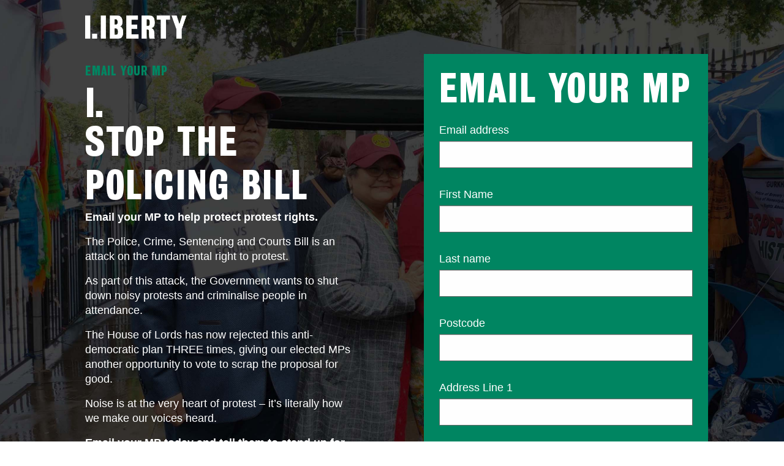

--- FILE ---
content_type: text/html
request_url: https://action.libertyhumanrights.org.uk/page/92606/action/1
body_size: 5863
content:
<!doctype html>
<html class="no-js" lang="en">
 <head>
  <meta charset="utf-8">
  <meta name="viewport" content="width=device-width, initial-scale=1.0">
  <meta name="twitter:card" content="summary_large_image">
  <meta name="twitter:site" content="@libertyhq">
  <meta name="twitter:creator" content="@libertyhq">
  <title>Liberty Human Rights</title>
  <link rel="stylesheet" href="https://dhbhdrzi4tiry.cloudfront.net/cdn/sites/foundation.min.css">
  <link href="//cloud.typenetwork.com/projects/2807/fontface.css/" rel="stylesheet" type="text/css">
  <link rel="shortcut icon" href="https://www.libertyhumanrights.org.uk/wp-content/uploads/2020/02/Favicon.jpg">
  <script src="https://code.jquery.com/jquery-3.7.1.min.js"></script>
  <style>
@font-face {
  font-family: 'FontAwesome';
  src: url("https://aaf1a18515da0e792f78-c27fdabe952dfc357fe25ebf5c8897ee.ssl.cf5.rackcdn.com/1826/fontawesome-webfont.eot");
  src: url("https://aaf1a18515da0e792f78-c27fdabe952dfc357fe25ebf5c8897ee.ssl.cf5.rackcdn.com/1826/fontawesome-webfont.eot#iefix&v=4.7.0") format("embedded-opentype"), url("https://aaf1a18515da0e792f78-c27fdabe952dfc357fe25ebf5c8897ee.ssl.cf5.rackcdn.com/1826/fontawesome-webfont.woff2?v=1540434007000") format("woff2"), url("https://aaf1a18515da0e792f78-c27fdabe952dfc357fe25ebf5c8897ee.ssl.cf5.rackcdn.com/1826/fontawesome-webfont.woff?v=1540434007000") format("woff"), url("https://aaf1a18515da0e792f78-c27fdabe952dfc357fe25ebf5c8897ee.ssl.cf5.rackcdn.com/1826/fontawesome-webfont.ttf?v=1540434007000") format("truetype");
  font-weight: normal;
  font-style: normal;
}
@font-face {
  font-family: 'Bureau Grot Condensed';
  src: url("https://aaf1a18515da0e792f78-c27fdabe952dfc357fe25ebf5c8897ee.ssl.cf5.rackcdn.com/1826/BureauGrotCondensed-Bold.eot?v=1540342782000");
  src: url("https://aaf1a18515da0e792f78-c27fdabe952dfc357fe25ebf5c8897ee.ssl.cf5.rackcdn.com/1826/BureauGrotCondensed-Bold.eot?#iefix") format("embedded-opentype"), url("https://aaf1a18515da0e792f78-c27fdabe952dfc357fe25ebf5c8897ee.ssl.cf5.rackcdn.com/1826/BureauGrotCondensed-Bold.woff2?v=1540342782000") format("woff2"), url("https://aaf1a18515da0e792f78-c27fdabe952dfc357fe25ebf5c8897ee.ssl.cf5.rackcdn.com/1826/BureauGrotCondensed-Bold.woff?v=1540342782000") format("woff"), url("https://aaf1a18515da0e792f78-c27fdabe952dfc357fe25ebf5c8897ee.ssl.cf5.rackcdn.com/1826/BureauGrotCondensed-Bold.ttf?v=1540342782000") format("truetype");
  font-weight: bold;
  font-style: normal;
}
/* REPLACEMENT CHECK BOXES */
/* If you want to style standard checkboxes, then hide the check boxes and 
/* add your own replacements - these three rules do this */
.en__field__input--checkbox {
    display: none;
}

/* Add replacement tick box */
input[type=checkbox] + label:before {
    content:"";
    background-color: #fff;
    border: 2px solid #cacaca;
    height: 27px;
    width: 27px;
    display: block;
    float: left;
    margin-right: 10px;
}
/* Replacement tick box - checked */
input[type=checkbox]:checked + label:before {
    background-image: url("https://aaf1a18515da0e792f78-c27fdabe952dfc357fe25ebf5c8897ee.ssl.cf5.rackcdn.com/1810/form_checkbox.png");
    background-position: center center;
    background-repeat: no-repeat;
    border: 2px solid #cacaca;
    height: 27px;
    width: 27px;
    display: block;
    float: left;
    margin-right: 10px;
}
[type=checkbox]+label {
    display: block;
    margin: 0!important;
}
.enWidget {background-color: #008561; color: white;}
.en__field__element--calendar, .en__field__element--checkbox, .en__field__element--email, .en__field__element--number, .en__field__element--password, .en__field__element--radio, .en__field__element--splitselect, .en__field__element--splittext, .en__field__element--telephone, .en__field__element--text, .en__field__element--textarea, .en__field__element--tripleselect, .en__field__element--tripletext, .en__field__item, .en__field__label {width: 100%;}

.en__field__input--calendar, .en__field__input--email, .en__field__input--number, .en__field__input--password, .en__field__input--telephone, .en__field__input--text, .en__field__element--select, .en__field__input--textarea {width: 100%!important;}
div.footer-column a {color: white; text-decoration: underline; font-weight: bold;}
div.footer a {color: white; text-decoration: underline; font-weight: bold;}
div.footer-2 a {color: white; text-decoration: underline; font-weight: bold;}
div.footer-2 button {background: white; border: 1px solid #666666; color: #666666; text-decoration: none; padding: 12px 24px; text-align: center; transition: background-color 0.5s, color 0.5s; font-family: Helvetica Neue, Helvetica, Arial, sans-serif;
font-weight: normal; text-transform: none; width: 340px;}
div.footer-2 button:hover {background: #008561; color: white; text-decoration: none;}
div.footer-2 button::after {
    content: "\f178";
    display: inline-block;
    font: normal normal normal 1.25rem FontAwesome;
    margin-left: calc(12px / 2 );
}
.header h1 {color: ; font-size: 72px; line-height: 1; margin-top: 0.5rem;}
div.footer a:hover {color: #9e814f; text-decoration: underline;}
div.footer-2 a:hover {color: #9e814f; text-decoration: underline;}
div.footer-4 a {color: white; text-decoration: underline;}
div.footer-4 a:hover {color: #9e814f; text-decoration: underline;}
div.footer-column a:hover {color: #9e814f; text-decoration: underline;}
.progress-wrapper li.thankyou {width: 100%;}
div.en__component--column--2 {width: 45%!important;}
div.en__component--column--1 {width: 45%!important; margin-right: 10%;}
@media screen and (min-width: 770px) {
    #link-to-start-of-form {display: none;}
}
@media screen and (min-width: 600px) {
.callout {
    padding: 1.25em;
}
}

@media screen and (max-width: 770px) {
.callout {
    width: 100%!important;
    margin: 0 auto;
    padding: 1rem;
}
div.footer-2 button {font-size: 16px; width: 260px;}
div.footer-2 button::after {font: normal normal normal 1rem FontAwesome;}
	body {background-color: white;}
.validator.validator-email input {width: 100%!important;}
.progress-wrapper li.current {width: 100%;}
.progress-wrapper li.mobile-hide {display: none;}
.validator input {width: 100%!important;}
.validator select {width: 100%!important;}
.en__field__input--calendar, .en__field__input--email, .en__field__input--number, .en__field__input--password, .en__field__input--telephone, .en__field__input--text, .en__field__element--select, .en__field__input--textarea {width: 100%!important;}
div.en__component--column--1 {margin-right: 0; width: 100%!important;}
div.en__component--column--2 {width: 100%!important;}
}

@media screen and (max-width: 1000px) {
.footer-column {
    width: 100%!important;
}
.footer-column-2 {
    width: 100%!important;
    padding-left: 2rem!important;
}
.footer-4 {
    padding-left: 2rem;
}
.footer-column-3 {width: 100%!important;}
.mobile-padding-left {padding-left: 2rem;}
}

.row {max-width: 64.5rem; margin-top: 25px; margin-bottom: 25px;}
.columns {padding-right: 0; padding-left: 0;}
.callout {width: 100%; margin: 0; background: transparent; padding: 0; border: 0px;}
.header {width: 100%; background-color: transparent; padding-left: .9375rem; padding-right: .9375rem;}
.logo {max-width: 64.5rem; margin: 0 auto; padding: 24px 0;}
.en__field__input--radio {margin-top: 4px!important;}
.en__field {padding-bottom: 9px!important;}
div.en__field__error {color: white; font-size: 20px; background-color: #f76345; padding: 5px;}
h1 {font-size: 24px; font-family: "Bureau Grot Condensed", Helvetica, Arial, sans-serif; text-transform: uppercase; letter-spacing: 0.04em;}
h2 {font-size: 63px; font-family: "Bureau Grot Condensed", Helvetica, Arial, sans-serif; text-transform: uppercase; letter-spacing: 0.04em; line-height: 63px;}
h3 {font-size: 28px; font-family: "Bureau Grot Condensed", Helvetica, Arial, sans-serif; text-transform: uppercase; letter-spacing: 0.04em; line-height: 36px;}
h4 {font-size: 20px; font-family: "Bureau Grot Condensed", Helvetica, Arial, sans-serif; text-transform: uppercase; letter-spacing: 0.04em; line-height: 26px;}
p {font-size: 18px; font-family: Helvetica Neue, Helvetica, Arial, sans-serif; letter-spacing: normal; line-height: 24px;}
label {font-size: 18px; font-family: Helvetica Neue, Helvetica, Arial, sans-serif; letter-spacing: normal; line-height: 24px;}
.en__field__label {display: block!important; width: 100%!important; color: #fff !important;}
[type="radio"] + label {display: inline!important;}
.en__field__input--email {
  border: 1px #666666 solid;
  font-family: Helvetica Neue, Helvetica, Arial, sans-serif;
  font-size: 20px;
  height: 44px;
  padding: 0 24px!important;
}
    .share-button {
        letter-spacing: 0.04em;
    text-transform: uppercase;
    background: #f76345;
    color: white;
    cursor: pointer;
    font-size: 20px;
    width: 230px;
    border: 1px solid #f76345;
    padding: 12px 20px;
    font-family: "Bureau Grot Condensed", Helvetica, A
}
    a.share-button:hover {
background: white;
color: #f76345;
text-decoration:none;
}
.en__field__input--text {
  border: 1px #666666 solid;
  font-family: Helvetica Neue, Helvetica, Arial, sans-serif;
  font-size: 20px;
  height: 44px;
  padding: 0 24px!important;
}
.header a:hover {text-decoration: none;}
#link-to-start-of-form a::after {content: "\f178"; display: inline-block; font: normal normal normal 1.25rem FontAwesome; margin-left: calc(12px / 2 );} 
#link-to-start-of-form a {text-transform: uppercase; font-family: "Bureau Grot Condensed"; font-weight: bold;}
select {
      border: 1px #666666 solid;
  font-family: Helvetica Neue, Helvetica, Arial, sans-serif;
  font-size: 20px;
  height: 44px;
  padding: 0 24px!important;
  background-color: white;
}
.progress-wrapper {
    display: inline-flex!important;
    list-style-type: none;
padding: 0;
text-transform: uppercase;
margin: 0;
    margin-bottom: 0px;
width: 100%;
background-color: #ffffff;
border-bottom: 1px #008561 solid;
border-top: 1px #008561 solid;
font-size: 0;
margin-bottom: 2rem;
display: inherit;
}
.progress-wrapper li.thankyou {
    background-color: #008561;
    color: #FFF;
    display: block;
}
.progress-wrapper li.current {
    background-color: #008561;
    color: #FFF;
    display: block;
}
.progress-wrapper li {
    border-right: 1px #008561 solid;
    font-size: 20px;
    width: 34%;
    display: block;
    font-family: "Bureau Grot Condensed", Helvetica, Arial, sans-serif;
    text-align: center;
    height: 44px;
    padding: 6px;
}
ul, li {font-family: Helvetica Neue, Helvetica, Arial, sans-serif; font-size: 20px;}
ul {list-style-position: inside;}
.footer {background-color: transparent; color: white; max-width: 100rem; margin: 0 auto; padding-top: 4rem; padding-bottom: 1rem; border-bottom: 1px solid white;}
.footer-outer {background-color: transparent;}
.footer-2 {max-width: 100rem; color: white; margin: 1rem auto 2rem auto; padding-bottom: 1rem;}
.footer-column-2 {float: left;}
.footer-column-3 {float: left;}
.footer-column {
    float: left;
    width: 25%;
}
/* Clear floats after the columns */
.footer:after {
    content: "";
    display: table;
    clear: both;
}
button {
    letter-spacing: 0.04em;
text-transform: uppercase;
background: #f76345;
color: white;
cursor: pointer;
font-size: 20px;
width: 230px;
border: 1px solid #f76345;
padding: 12px 20px;
font-family: "Bureau Grot Condensed", Helvetica, Arial, sans-serif;
}
button:hover {
    background: white;
color: #f76345;
}

body {
background: url(https://aaf1a18515da0e792f78-c27fdabe952dfc357fe25ebf5c8897ee.ssl.cf5.rackcdn.com/1826/IMG_20210807_123556_594+BLACK.jpg?v=1637671718000) no-repeat 50% 50% fixed; 
  -webkit-background-size: cover;
  -moz-background-size: cover;
  -o-background-size: cover;
  background-size: cover;
}

div.callout > a {color: #fff!important; text-decoration: underline!important;}
div.callout > a:hover {color: #fff!important; text-decoration: none!important;}

</style><!-- PCA Predict script -->
  <script>(function(n,t,i,r){var u,f;n[i]=n[i]||{},n[i].initial={accountCode:"LIBER11146",host:"LIBER11146.pcapredict.com"},n[i].on=n[i].on||function(){(n[i].onq=n[i].onq||[]).push(arguments)},u=t.createElement("script"),u.async=!0,u.src=r,f=t.getElementsByTagName("script")[0],f.parentNode.insertBefore(u,f)})(window,document,"pca","//LIBER11146.pcapredict.com/js/sensor.js")</script>
  <meta name="title" content="Stop the Policing Bill - Email your MP">
  <meta property="og:title" content="Stop the Policing Bill - Email your MP">
  <meta property="og:description" content="Protect the right to protest. Email your MP today.">
  <meta name="description" content="Protect the right to protest. Email your MP today.">
  <meta property="og:image" content="https://aaf1a18515da0e792f78-c27fdabe952dfc357fe25ebf5c8897ee.ssl.cf5.rackcdn.com/1826/Policing+bill+twittercard.jpg?v=1624631927000">
  <link rel="canonical" href="https://action.libertyhumanrights.org.uk/page/92606/action/1?locale=en-GB">
  <meta property="og:url" content="https://action.libertyhumanrights.org.uk/page/92606/action/1?locale=en-GB">
  <link rel="image_src" href="https://aaf1a18515da0e792f78-c27fdabe952dfc357fe25ebf5c8897ee.ssl.cf5.rackcdn.com/1826/Policing+bill+twittercard.jpg?v=1624631927000">
  <link href="/pageassets/css/enPage.css?v=4.0.0" rel="stylesheet" type="text/css">
  <script nonce="9ec55206-c7c8-4015-81a6-f31720a61c3b">var pageJson = {"clientId":1826,"campaignPageId":92606,"campaignId":230238,"pageNumber":1,"pageCount":2,"pageName":"PCSC Bill - protest - email MP","pageType":"emailtotarget","locale":"en-GB","redirectPresent":true,"giftProcess":false};</script>
  <script src="/page/92606/pagedata.js?locale=en-GB&amp;ea.profile.id=0"></script>
  <script src="/pageassets/js/enPage.js?v=4.0.0"></script>
 </head>
 <body>
  <div class="row">
   <div class="header">
    <img style="width: 166px; height: auto; margin-bottom: 25px;" src="https://www.libertyhumanrights.org.uk/wp-content/uploads/2019/09/liberty_logo.png">
   </div>
   <div class="large-12 columns">
    <div class="callout">
     <form method="post" id="pb_92606" name="pb_PCSC_Bill__protest__email_MP" action="/page/92606/action/2" class="en__component en__component--page">
      <input type="hidden" name="hidden" class="en__hiddenFields" value=""> <input type="hidden" name="sessionId" value="61abbbc7b5fa495ca3f39a013f6c0580-cac1-prd-web2">
      <ul role="alert" class="en__errorList">
      </ul>
      <div class="en__component en__component--row en__component--row--2">
       <div class="en__component en__component en__component--column en__component--column--1">
        <div class="en__component en__component--copyblock" style="



color: #ffffff;  


padding: 15px 15px 6px 15px;  
">
         <h4><strong><span style="color:#008561;">EMAIL YOUR MP</span></strong></h4>
         <h2><br>
           STOP THE</h2>
         <h2>policing bill</h2>
         <p><strong>Email your MP to help protect protest rights.</strong></p>
         <div id="link-to-start-of-form">
          <p><a href="#start-of-form" style="color: white">Email your MP</a></p>
         </div>
         <p>The Police, Crime, Sentencing and Courts Bill is an attack on the fundamental right to protest.</p>
         <p>As part of this attack, the Government wants to shut down noisy protests and criminalise people in attendance.</p>
         <p>The House of Lords has now rejected this anti-democratic plan THREE times, giving our elected MPs another opportunity to vote to scrap the proposal for good.</p>
         <p>Noise is at the very heart of protest – it’s literally how we make our voices heard.</p>
         <p><strong>Email your MP today and tell them to stand up for protest rights and stop the Government’s latest attempt to silence people.</strong></p>
        </div>
       </div>
       <div class="en__component en__component en__component--column en__component--column--2">
        <div class="en__component en__component--copyblock" style="
background: #008561;  


color: #ffffff;  


padding: 25px 25px 5px 25px;  
">
         <div id="start-of-form">
          <h2>Email your MP</h2>
         </div>
        </div>
        <div class="en__component en__component--formblock" style="background:#008561;padding:5px 25px 25px 25px;">
         <div class="en__field en__field--text en__field--1113711 en__field--emailAddress en__mandatory">
          <label for="en__field_supporter_emailAddress" class="en__field__label en__field__label--positionabove" style="font-weight:normal;">Email address</label>
          <div class="en__field__element en__field__element--text">
           <input id="en__field_supporter_emailAddress" type="text" class="en__field__input en__field__input--text" name="supporter.emailAddress" value="">
          </div>
         </div>
         <div class="en__field en__field--text en__field--1113714 en__field--firstName en__mandatory">
          <label for="en__field_supporter_firstName" class="en__field__label en__field__label--positionabove" style="font-weight:normal;">First Name</label>
          <div class="en__field__element en__field__element--text">
           <input id="en__field_supporter_firstName" type="text" class="en__field__input en__field__input--text" name="supporter.firstName" value="">
          </div>
         </div>
         <div class="en__field en__field--text en__field--1113713 en__field--lastName en__mandatory">
          <label for="en__field_supporter_lastName" class="en__field__label en__field__label--positionabove" style="font-weight:normal;">Last name</label>
          <div class="en__field__element en__field__element--text">
           <input id="en__field_supporter_lastName" type="text" class="en__field__input en__field__input--text" name="supporter.lastName" value="">
          </div>
         </div>
         <div class="en__field en__field--text en__field--1113712 en__field--postcode en__mandatory">
          <label for="en__field_supporter_postcode" class="en__field__label en__field__label--positionabove" style="font-weight:normal;">Postcode</label>
          <div class="en__field__element en__field__element--text">
           <input id="en__field_supporter_postcode" type="text" class="en__field__input en__field__input--text" name="supporter.postcode" value="">
          </div>
         </div>
         <div class="en__field en__field--text en__field--1113717 en__field--address1 en__mandatory">
          <label for="en__field_supporter_address1" class="en__field__label en__field__label--positionabove" style="font-weight:normal;">Address Line 1</label>
          <div class="en__field__element en__field__element--text">
           <input id="en__field_supporter_address1" type="text" class="en__field__input en__field__input--text" name="supporter.address1" value="">
          </div>
         </div>
         <div class="en__field en__field--text en__field--1113716 en__field--address2">
          <label for="en__field_supporter_address2" class="en__field__label en__field__label--positionabove" style="font-weight:normal;">Preferred Address Line 2</label>
          <div class="en__field__element en__field__element--text">
           <input id="en__field_supporter_address2" type="text" class="en__field__input en__field__input--text" name="supporter.address2" value="">
          </div>
         </div>
         <div class="en__field en__field--text en__field--1113715 en__field--city en__mandatory">
          <label for="en__field_supporter_city" class="en__field__label en__field__label--positionabove" style="font-weight:normal;">City</label>
          <div class="en__field__element en__field__element--text">
           <input id="en__field_supporter_city" type="text" class="en__field__input en__field__input--text" name="supporter.city" value="">
          </div>
         </div>
         <div class="en__field en__field--radio en__field--question en__field--5472 en__field--email-opt-in en__mandatory">
          <label for="en__field_supporter_questions_5472" class="en__field__label en__field__label--positionabove" style="font-weight:normal;">I would like to receive email updates about how I can take further action on Liberty’s campaigns and how I can support your work:</label>
          <div class="en__field__element en__field__element--radio
">
           <div class="en__field__item">
            <input id="en__field_supporter_questions_54720" type="radio" class="en__field__input en__field__input--radio" value="Y" name="supporter.questions.5472"> <label for="en__field_supporter_questions_54720" class="en__field__label en__field__label--item">Yes please</label>
           </div>
           <div class="en__field__item">
            <input id="en__field_supporter_questions_54721" type="radio" class="en__field__input en__field__input--radio" value="N" name="supporter.questions.5472"> <label for="en__field_supporter_questions_54721" class="en__field__label en__field__label--item">No thanks</label>
           </div>
          </div>
         </div>
         <div class="en__submit">
          <button style="">Look up my MP</button>
         </div>
        </div>
       </div>
      </div>
      <div class="en__component en__component--row en__component--row--1">
       <div class="en__component en__component en__component--column">
       </div>
      </div>
     </form>
    </div>
   </div>
  </div>
  <div class="footer-outer">
   <div class="footer">
    <div style="padding-top: 1rem; padding-left: 2%;" class="footer-column mobile-padding-left">
     <h3>Liberty</h3>
     <br>
     <p>Liberty challenges injustice, defends freedom and campaigns to make sure everyone in the UK is treated fairly.<br><br>
       Join us. Stand up to power.</p>
    </div>
    <div class="footer-column" style="padding: 1rem 2rem 2rem 2rem;">
     <h3>Contact</h3>
     <br>
     <p><a href="https://libertyhumanrights.org.uk/contact-us">Contact us</a><br><br><a href="https://libertyhumanrights.org.uk/get-advice">Advice and information</a><br><br><a href="https://libertyhumanrights.org.uk/press-office">Press office</a></p>
    </div>
    <div class="footer-column" style="padding: 1rem 2rem 2rem 2rem;">
     <h3>Other ways to support us</h3>
     <br>
     <p><a href="https://libertyhumanrights.org.uk/support-us/join-us">Donate to Liberty</a><br><br><a href="https://libertyhumanrights.org.uk/donate">Leave a legacy in your will</a><br><br><a href="https://libertyhumanrights.org.uk/about-us/support-us">Gift membership</a><br><br><a href="https://libertyhumanrights.org.uk/support-us/leaving-gift-your-will">Affiliate your organisation today</a></p>
     <br>
    </div>
    <div class="footer-column" style="padding: 1rem 2rem 2rem 2rem;">
     <h3>Join us online</h3><a href="https://twitter.com/libertyhq"><img src="https://aaf1a18515da0e792f78-c27fdabe952dfc357fe25ebf5c8897ee.ssl.cf5.rackcdn.com/1826/twitter.png?v=1539811094000" style="margin: 10px 20px 10px 10px; max-width: 100%;" border="0">Twitter</a>
     <br><a href="https://www.facebook.com/libertyhq"> <img src="https://aaf1a18515da0e792f78-c27fdabe952dfc357fe25ebf5c8897ee.ssl.cf5.rackcdn.com/1826/facebook.png?v=1539811094000" style="margin: 10px 20px 10px 10px; max-width: 100%;" border="0">Facebook</a>
     <br><a href="https://www.instagram.com/libertyhq/"> <img src="https://aaf1a18515da0e792f78-c27fdabe952dfc357fe25ebf5c8897ee.ssl.cf5.rackcdn.com/1826/instagram.png?v=1539811094000" style="margin: 10px 20px 10px 10px; max-width: 100%;" border="0">Instagram</a>
    </div>
   </div>
   <div style="padding-left: 2%;" class="footer-2">
    <a href="https://www.libertyhumanrights.org.uk/supporter-promise/">Supporter promise</a>&nbsp;&nbsp;&nbsp;<a href="https://www.libertyhumanrights.org.uk/cookie-information/">How we use cookies</a>&nbsp;&nbsp;&nbsp;<a href="https://www.libertyhumanrights.org.uk/privacy-policy/">Privacy policy</a>&nbsp;&nbsp;&nbsp;<a href="https://www.libertyhumanrights.org.uk/accessibility/">Accessibility</a>
   </div>
   <script src="https://cdnjs.cloudflare.com/ajax/libs/foundation/6.0.0/foundation.min.js"></script>
   <script>
      $(document).foundation();
    </script>
   <script>
    $("#en__field_supporter_emailAddress").on({
      keydown: function(e) {
        if (e.which === 32)
          return false;
      },
      change: function() {
        this.value = this.value.replace(/\s/g, "");
      }
    });
</script>
   <script type="text/javascript">
	$(function() {
	  $(".moreinfo-content").hide();
	  $(".moreinfo").click(function() {
	    if ($(".moreinfo-content").is(":visible")) {
	        $( ".moreinfo-content" ).hide( "slow", function() {});
	    } else {
	        $( ".moreinfo-content" ).slideDown( "slow", function() {});
	    }
	  });        
	});
</script>
   <style>
    .error-override { border: 2px solid red !important };
</style>
   <script>
window.enValidateAccessibilityFixes = true;
window.pcaKeyBankDetails = 'FY52-BW55-FP16-AP88';
      window.paymentProcessor = 'worldpay';
  window.organisationCardTypes = [
    'jcb',
    'maestro',
    'mastercard',
    'visa',
    'visa_electron',
  ];
</script>
   <script src="https://aaf1a18515da0e792f78-c27fdabe952dfc357fe25ebf5c8897ee.ssl.cf5.rackcdn.com/1826/envalidate.js?v=1761237565000"></script><!-- PCSC Bill - protest - email MP:92606:230238:1826:compatibility:false -->
  </div>
 <script>(function(){function c(){var b=a.contentDocument||a.contentWindow.document;if(b){var d=b.createElement('script');d.innerHTML="window.__CF$cv$params={r:'9c108cf71df5cf84',t:'MTc2ODkzMjg1Ny4wMDAwMDA='};var a=document.createElement('script');a.nonce='';a.src='/cdn-cgi/challenge-platform/scripts/jsd/main.js';document.getElementsByTagName('head')[0].appendChild(a);";b.getElementsByTagName('head')[0].appendChild(d)}}if(document.body){var a=document.createElement('iframe');a.height=1;a.width=1;a.style.position='absolute';a.style.top=0;a.style.left=0;a.style.border='none';a.style.visibility='hidden';document.body.appendChild(a);if('loading'!==document.readyState)c();else if(window.addEventListener)document.addEventListener('DOMContentLoaded',c);else{var e=document.onreadystatechange||function(){};document.onreadystatechange=function(b){e(b);'loading'!==document.readyState&&(document.onreadystatechange=e,c())}}}})();</script></body>
</html>

--- FILE ---
content_type: text/css
request_url: https://cloud.typenetwork.com/projects/2807/fontface.css/
body_size: 280
content:
/* This CSS resource incorporates links to font software which is the
   valuable copyrighted property of Type Network, Inc. and/or their
   suppliers. You may not attempt to copy, install, redistribute,
   convert, modify or reverse engineer this font software. Please
   contact Type Network with any questions: www.typenetwork.com */

  
@font-face {
font-family: "Liberty Sans Lt";
font-weight: normal; 
font-style: normal; 
font-display: auto; 


src: url("//fastly-cloud.typenetwork.com/projects/2807/184b_vdef_baa6e6f83f_37b6.woff2?2e66734f9f14ef07f298486459a4d139fb607d3b") format("woff2"),
     url("//fastly-cloud.typenetwork.com/projects/2807/184b_vdef_baa6e6f83f_37b6.woff?2e66734f9f14ef07f298486459a4d139fb607d3b") format("woff");

}
		
	 
@font-face {
font-family: "Bureau Grot Cond Bd";
font-weight: normal; 
font-style: normal; 
font-display: auto; 


src: url("//fastly-cloud.typenetwork.com/projects/2807/153_vdef_baa6e6f83f_37b8.woff2?2e66734f9f14ef07f298486459a4d139fb607d3b") format("woff2"),
     url("//fastly-cloud.typenetwork.com/projects/2807/153_vdef_baa6e6f83f_37b8.woff?2e66734f9f14ef07f298486459a4d139fb607d3b") format("woff");

}
		
	 
@font-face {
font-family: "Liberty Sans Cond Bd";
font-weight: normal; 
font-style: normal; 
font-display: auto; 


src: url("//fastly-cloud.typenetwork.com/projects/2807/184c_vdef_baa6e6f83f_37b7.woff2?2e66734f9f14ef07f298486459a4d139fb607d3b") format("woff2"),
     url("//fastly-cloud.typenetwork.com/projects/2807/184c_vdef_baa6e6f83f_37b7.woff?2e66734f9f14ef07f298486459a4d139fb607d3b") format("woff");

}
		
	 
@font-face {
font-family: "Bureau Grot Lt";
font-weight: normal; 
font-style: normal; 
font-display: auto; 


src: url("//fastly-cloud.typenetwork.com/projects/2807/155_vdef_baa6e6f83f_37b9.woff2?2e66734f9f14ef07f298486459a4d139fb607d3b") format("woff2"),
     url("//fastly-cloud.typenetwork.com/projects/2807/155_vdef_baa6e6f83f_37b9.woff?2e66734f9f14ef07f298486459a4d139fb607d3b") format("woff");

}


--- FILE ---
content_type: application/x-javascript
request_url: https://aaf1a18515da0e792f78-c27fdabe952dfc357fe25ebf5c8897ee.ssl.cf5.rackcdn.com/1826/envalidate.js?v=1761237565000
body_size: 22770
content:
window.enValidateSetupComplete = false;

var enClasses = {
  form: 'en__component',
  error: 'en__field__error',
  splitText: 'en__field__input--splittext',
  tripleText: 'en__field__input--tripletext',
  radioWithInput: 'en__field--withOther',
  selectWithInput: 'en__field--withOther',
  splitSelect: 'en__field--splitselect',
  targetBlockHtmlMessage: 'en__contactMessage__htmlDisplay',
  targetBlockSubjectInput: 'en__contactSubject__field',
  tripleSelect: 'en__field--tripleselect',
};

var enFormSelector = 'form.' + enClasses.form;
var enSubmitButtonSelector = '.en__submit button';
var enSubmitContainerSelector = '.en__submit';
var enSubmitErrorMessagesSelector = '.en__errorList';
const enFieldsToIgnoreDuringValidation = '.en__hiddenFields';

var enFieldNames = {
  card: {
    holder: 'supporter.creditCardHolderName',
    number: 'transaction.ccnumber',
    expiry: 'transaction.ccexpire',
    cvv: 'transaction.ccvv',
  },
};

var validators = {
  required: 'req',
  email: 'emal',
  amount: 'amnt',
  alphaNumeric: 'alph',
  requiredAlphaNumeric: 'ralp',
  restrictedAlphaNumeric25Characters: 'aspm',
  numeric: 'num',
  requiredNumeric: 'rnum',
  date: 'date', // not currently supported as don't seem to function properly in EN
  requiredDate: 'rdat', // not currently supported as don't seem to function properly in EN
  custom: 'cust',
};
var remoteValidators = [];
var specialValidators = {
  optional: 'optional',
  emailLoqate: 'email-loqate',
  pcaBankSortCodeUK: 'pca-bank-sort-code-uk',
  pcaBankAccountUK: 'pca-bank-account-uk',
  pcaBankNameUK: 'pca-bank-name-uk',
  bankSortCodeUK: 'bank-sort-code-uk',
  bankAccountUK: 'bank-account-uk',
  creditCardHolder: 'credit-card-holder',
  creditCardNumber: 'credit-card-number',
  creditCardExpiry: 'credit-card-expiry',
  creditCardCVV: 'credit-card-cvv',
  paymentType: 'payment-type',
  phoneNumberUK: 'phone-number-uk',
  postCodeUS: 'post-code-us',
  phoneNumberUSCanada: 'phone-number-us-canada',
  dateyyyymmdd: 'date-yyyy-mm-dd',
  postCodeInternational: 'post-code-international',
  phoneNumberInternational: 'phone-number-international',
  phoneNumberInternationalOptional: 'phone-number-international-optional',
  addressLoqateAutocomplete: 'address-loqate',
  country: 'country',
  nhsNumberUK: 'nhs-number-uk',
};

// Replacements for parts of server-side validators, because of EN limitations. The first occurrence of each string will be replaced by its counterpart string.
var specialValidatorClientReplacements = {
  'credit-card-number': [{ '|': '' }],
  'credit-card-cvv': [{ '|': '' }],
  'bank-sort-code-uk': [{ '2,2': '6,6' }],
  'pca-bank-sort-code-uk': [{ '2,2': '6,6' }],
};
// Special validators that will not come from server in the EN config file.
var specialValidatorsClient = {
  postCodeInternational: {
    gb: /^[A-Z,a-z]{1,2}\d[A-Z,a-z\d]?\s*\d[A-Z,a-z]{2}(?=|---post-code-uk___)(?=|6,8__-__)$/,
    uk: /^[A-Z,a-z]{1,2}\d[A-Z,a-z\d]?\s*\d[A-Z,a-z]{2}(?=|---post-code-uk___)(?=|6,8__-__)$/,
    us: /^[0-9]{5}(?:-[0-9]{4})?(?=|---post-code-us___)$/,
  },
  phoneNumberInternational: {
    gb: /^\+?[0-9]{10,13}(?=|---phone-number-uk___`+)(?=|13,15__-__)$/,
    uk: /^\+?[0-9]{10,13}(?=|---phone-number-uk___`+)(?=|13,15__-__)$/,
    us: /^([0-9]( |-)?)?(\(?[0-9]{3}\)?|[0-9]{3})( |-)?([0-9]{3}( |-)?[0-9]{4}|[0-9]{7})(?=|---phone-number-us-ca___`-`(`)` )$/,
    ca: /^([0-9]( |-)?)?(\(?[0-9]{3}\)?|[0-9]{3})( |-)?([0-9]{3}( |-)?[0-9]{4}|[0-9]{7})(?=|---phone-number-us-ca___`-`(`)` )$/,
  },
};

// Card types by payment processor, then by JQuery Credit Card Validator code : payment processor code
// Note: '' means card type is not supported by that payment processor
var paymentProcessorCardTypes = {
  worldpay: {
    amex: 'amex',
    dankort: 'dankort',
    diners_club_carte_blanche: 'diners',
    diners_club_international: 'diners',
    discover: 'discover',
    jcb: 'jcb',
    laser: 'laser',
    maestro: 'maestro',
    mastercard: 'mastercard',
    uatp: '',
    visa: 'visa',
    visa_electron: 'visa',
  },
  rsm2000: {
    amex: 'american express',
    dankort: '',
    diners_club_carte_blanche: 'diners club',
    diners_club_international: 'diners club',
    discover: '',
    jcb: 'japan credit bureau',
    laser: '',
    maestro: 'maestro',
    mastercard: 'mastercard',
    uatp: '',
    visa: 'visa',
    visa_electron: 'visa electron',
  },
  'paypal-canada': {
    amex: '',
    dankort: '',
    diners_club_carte_blanche: '',
    diners_club_international: '',
    discover: '',
    jcb: '',
    laser: '',
    maestro: '',
    mastercard: 'mastercard',
    uatp: '',
    visa: 'visa',
    visa_electron: 'visa',
  },
  'paypal-uk': {
    amex: '',
    dankort: '',
    diners_club_carte_blanche: '',
    diners_club_international: '',
    discover: '',
    jcb: '',
    laser: '',
    maestro: 'maestro',
    mastercard: 'mastercard',
    uatp: '',
    visa: 'visa',
    visa_electron: 'visa',
  },
  'paypal-usa': {
    amex: 'american express',
    dankort: '',
    diners_club_carte_blanche: '',
    diners_club_international: '',
    discover: 'discover',
    jcb: '',
    laser: '',
    maestro: '',
    mastercard: 'mastercard',
    uatp: '',
    visa: 'visa',
    visa_electron: 'visa',
  },
  iats: {
    amex: 'american express',
    dankort: '',
    diners_club_carte_blanche: '',
    diners_club_international: '',
    discover: 'discover',
    jcb: '',
    laser: '',
    maestro: 'maestro',
    mastercard: 'mastercard',
    uatp: '',
    visa: 'visa',
    visa_electron: 'visa',
  },
  vantiv: {
    amex: 'AX',
    dankort: '',
    diners_club_carte_blanche: 'DC',
    diners_club_international: 'DC',
    discover: 'DI',
    jcb: 'JC',
    laser: '',
    maestro: '',
    mastercard: 'MC',
    uatp: '',
    visa: 'VI',
    visa_electron: 'VI',
  },
  'ip-payments': {
    amex: 'amex',
    dankort: '',
    diners_club_carte_blanche: 'diners',
    diners_club_international: 'diners',
    discover: '',
    jcb: 'jcb',
    laser: '',
    maestro: '',
    mastercard: 'mastercard',
    uatp: '',
    visa: 'visa',
    visa_electron: 'visa',
  },
  stripe: {
    amex: 'amex',
    dankort: '',
    diners_club_carte_blanche: 'diners',
    diners_club_international: 'diners',
    discover: 'discover',
    jcb: 'JCB',
    laser: '',
    maestro: '',
    mastercard: 'mastercard',
    uatp: '',
    visa: 'visa',
    visa_electron: 'visa',
  },
  paysafe: {
    amex: 'amex',
    discover: 'discover',
    mastercard: 'mastercard',
    visa: 'visa',
  },
};
var paymentTypeCardValue = 'card'; // used to choose radio option for card type, even after it's been changed to e.g. 'visa'
var loqateAddressFields = [];
var loqateAddressEntryField = '';

var readyForSetupTimer;
var waitingForOtherScripts = false;
var formChecked = false;
var bankAccountDirty = false;
var bankSortCodeDirty = false;
var creditCardExpiryYearDirty = false;
var allFieldsCheckedTimer;

// JQuery add-ons
$.fn.isAfter = function ($elm) {
  var $this = $(this);
  var $myParents = $this.parents();
  var $elmParents = $elm.parents();

  var $myTreeLast = $this;

  var level = 0;
  for (var i in $myParents) {
    var $elmTreeLast = $elm;
    if (!$myParents.hasOwnProperty(i)) {
      continue;
    }
    var $parent = $($myParents[i]);

    for (var j in $elmParents) {
      if (!$elmParents.hasOwnProperty(j)) {
        continue;
      }

      var $elmParent = $($elmParents[j]);

      if ($parent[0] === $elmParent[0]) {
        var myTreePos = $myTreeLast.index();
        var elmTreePos = $elmTreeLast.index();
        return myTreePos > elmTreePos;
      }

      $elmTreeLast = $elmParent;
    }
    $myTreeLast = $parent;
  }

  return false;
};

// Checks if EN in-built validation has been loaded yet - when it has, we remove it then add our own
// console.log('Declaring document ready listener');
$(document).ready(function () {
  //   console.log('Document is ready');
  readyForSetupTimer = setInterval(doSetup, 100);

  if (
    isSpecialValidatorAndFieldPresent(
      specialValidators.addressLoqateAutocomplete
    )
  ) {
    //     console.log('Trying to load PCA');
    waitingForOtherScripts = true;

    pca.on('load', function (type, id, control) {
      waitingForOtherScripts = false;
      control.listen('populate', function (address) {
        addressLoqateShowFields();
        addressLoqateValidateFields();
      });
    });
  }
});

function doSetup() {
  //   console.log('Checking if EN validators loaded...');

  if (
    typeof window.EngagingNetworks != 'undefined' &&
    !waitingForOtherScripts &&
    (typeof enValidateDisable === 'undefined' || !enValidateDisable)
  ) {
    //     console.log('...now loaded');
    clearInterval(readyForSetupTimer);
    getValidationOptions();
    addAccessibilityExtras();
    moveTopOfPageErrorMessages();
    limitFieldLengths();
    addSortCodeAutoTabbing();
    addNumericKeyPads();
    addDonationAmountSwitching();
    addressLoqateSetup();
    addExtraShareButtons();
    setupMediaUploads();
    populateStoredFieldValues();
    emailToTargetModifications();
    addValidators();
    addSubmitValidator();
    repopulateAfterSubmit();
    setupScrollingPage();
    completeSetup();
  }
}

function getValidationOptions() {
  var input;

  for (var i = 0; i < window.EngagingNetworks.validators.length; i++) {
    input = getInput(window.EngagingNetworks.validators[i].componentId);
    window.EngagingNetworks.validators[i].container = getInputContainer(
      window.EngagingNetworks.validators[i].componentId
    );

    if (input.length) {
      window.EngagingNetworks.validators[i].fieldName = input.attr('name');
      window.EngagingNetworks.validators[i].fieldType = getInputType(
        input.attr('name')
      );
    } else {
      window.EngagingNetworks.validators[i].fieldType = 'on-different-page';
    }

    window.EngagingNetworks.validators[i].errorMessageOriginal =
      window.EngagingNetworks.validators[i].errorMessage;
    window.EngagingNetworks.validators[i].errorMessage = fixErrorMessages(
      window.EngagingNetworks.validators[i].errorMessage
    );
  }

  // Remove inputs from validation list that aren't on current page
  // TODO: find a better way of doing this that doesn't mean hard-coding replacement regex's into the code library (or ideally at all)
  window.EngagingNetworks.validators = $.grep(
    window.EngagingNetworks.validators,
    function (validator) {
      return validator.fieldType !== 'on-different-page';
    }
  );

  // Update regex for special validation fields where client side validation needs to be different
  window.EngagingNetworks.validators = $.map(
    window.EngagingNetworks.validators,
    function (validator) {
      var specialValidator = getSpecialValidator(validator.format);

      if (specialValidatorClientReplacements[specialValidator]) {
        $.each(
          specialValidatorClientReplacements[specialValidator],
          function (index, item) {
            $.each(item, function (findText, replaceText) {
              validator.format = validator.format.replace(
                findText,
                replaceText
              );
            });
          }
        );
      }
      return validator;
    }
  );

  //     console.log(window.EngagingNetworks.validators);
}

function fixErrorMessages(errorMessage) {
  errorMessage = errorMessage.replace(
    'null is a mandatory form field',
    'This is a mandatory form field'
  );

  return errorMessage;
}

function getInputContainer(componentId) {
  return $('.en__field--' + componentId);
}

function getInput(componentId) {
  var selects = $('.en__field--' + componentId).find('select');
  var textareas = $('.en__field--' + componentId).find('textarea');
  var inputs = $('.en__field--' + componentId)
    .find('input')
    .not('[name*="delimiter"]');

  if (selects.length > 0) {
    return selects;
  }

  if (textareas.length > 0) {
    return textareas;
  }

  return inputs;
}

function getInputType(fieldName) {
  var input = $('[name="' + fieldName + '"]');
  var container = getValidationRule(fieldName).container;

  if (input.hasClass(enClasses.splitText)) {
    return 'splitText';
  } else if (input.hasClass(enClasses.tripleText)) {
    return 'tripleText';
  } else if (
    container.hasClass(enClasses.radioWithInput) &&
    input.attr('type') === 'radio'
  ) {
    return 'radioWithInput';
  } else if (container.hasClass(enClasses.selectWithInput)) {
    return 'selectWithInput';
  } else if (container.hasClass(enClasses.splitSelect)) {
    return 'splitSelect';
  } else if (container.hasClass(enClasses.tripleSelect)) {
    return 'tripleSelect';
  } else if (input.attr('type')) {
    return input.attr('type');
  } else {
    return input.prop('tagName').toLowerCase();
  }
}

function addValidators() {
  for (var i = 0; i < window.EngagingNetworks.validators.length; i++) {
    addValidator(window.EngagingNetworks.validators[i].fieldName);
    if (
      window.EngagingNetworks.validators[i].fieldType === 'radioWithInput' ||
      window.EngagingNetworks.validators[i].fieldType === 'selectWithInput'
    ) {
      addValidator(window.EngagingNetworks.validators[i].fieldName + '.other');
    }
  }

  if (typeof paymentTypeHideShow !== 'undefined' && paymentTypeHideShow) {
    addPaymentTypeChange();
  }
}

function addValidator(fieldName) {
  //   console.log('Add validator for ' + fieldName);
  var fieldNamePure =
    fieldName.indexOf('.other') > -1
      ? fieldName.substring(0, fieldName.indexOf('.other'))
      : fieldName;
  //   console.log(fieldNamePure);

  if (
    getInputType(fieldNamePure) === 'radioWithInput' ||
    getInputType(fieldNamePure) === 'selectWithInput'
  ) {
    // Use onBlur only for other amount box
    if (fieldName.indexOf('.other') > -1) {
      $('[name="' + fieldName + '"]').blur(function () {
        validateField(fieldNamePure, true, $(this));
        storeFieldValue(fieldNamePure, getValue(fieldNamePure));
      });
    } else {
      // Use onChange event handler for radio buttons or select
      $('[name="' + fieldName + '"]').change(function () {
        validateField(fieldNamePure, true, $(this));
        storeFieldValue(fieldNamePure, getValue(fieldNamePure));
      });
      // Don't perform validation when last 'Other' radio button is being selected
      if (getInputType(fieldNamePure) === 'radioWithInput') {
        $('[name="' + fieldName + '"]')
          .last()
          .off('change');
      }
    }
  } else {
    $('[name="' + fieldName + '"]').blur(function () {
      var regexString = getValidationRule(fieldName).format;
      var regex = RegExp(regexString);
      var specialValidator = getSpecialValidator(regexString);

      if (
        specialValidator === specialValidators.creditCardExpiry &&
        // Check if it is the year field
        ((getValidationRule(fieldName).fieldType === 'splitSelect' &&
          isCreditCardExpiryYear($(this).children('option').last().val())) ||
          (getValidationRule(fieldName).fieldType === 'splitText' &&
            $(this).is($('[name="' + fieldName + '"]').eq(1))))
      ) {
        creditCardExpiryYearDirty = true;
      }

      // Do this for most fields
      validateField(fieldNamePure, true, $(this));
      storeFieldValue(fieldNamePure, getValue(fieldNamePure));
    });
  }
}

function addPaymentTypeChange() {
  var paymentTypeField = getFieldBySpecialValidator(
    specialValidators.paymentType
  );

  if (paymentTypeField) {
    var paymentTypeInput = $('[name="' + paymentTypeField + '"]');

    var creditCardHolderField = getFieldBySpecialValidator(
      specialValidators.creditCardHolder
    );
    var creditCardNumberField = getFieldBySpecialValidator(
      specialValidators.creditCardNumber
    );
    var creditCardExpiryField = getFieldBySpecialValidator(
      specialValidators.creditCardExpiry
    );
    var creditCardCVVField = getFieldBySpecialValidator(
      specialValidators.creditCardCVV
    );

    paymentTypeInput.change(function () {
      var paymentTypeSelected = $(
        '[name="' + paymentTypeField + '"]:checked'
      ).val();

      if (paymentTypeSelected === paymentTypeCardValue) {
        if (creditCardHolderField) {
          getParent(creditCardHolderField).show();
        }
        getParent(creditCardNumberField, 'ccnumber').show();
        getParent(creditCardExpiryField).show();
        getParent(creditCardCVVField, 'ccvv').show();
      } else {
        if (creditCardHolderField) {
          getParent(creditCardHolderField).hide();
        }
        getParent(creditCardNumberField, 'ccnumber').hide();
        getParent(creditCardExpiryField).hide();
        getParent(creditCardCVVField, 'ccvv').hide();
      }
    });
  }
}

function fieldExistsOnPage(fieldName) {
  return $('[name="' + fieldName + '"]').length > 0;
}

function cardFieldsExistOnPage() {
  return (
    fieldExistsOnPage(enFieldNames.card.number) ||
    fieldExistsOnPage(enFieldNames.card.expiry) ||
    fieldExistsOnPage(enFieldNames.card.cvv)
  );
}

function allFieldsChecked() {
  if (!remoteValidators.length) {
    clearInterval(allFieldsCheckedTimer);

    return true;
  }

  return false;
}

function addSubmitValidator() {
  window.enOnValidate = function () {
    return new Promise(function (resolve, reject) {
      // Make sure credit card fields are validated
      creditCardExpiryYearDirty = true;

      // Make all address fields shown, so the user can see validation errors if there are any
      addressLoqateShowFields(true);

      // Not all field changes may be caught by a blur/change event, e.g. Loqate address fill or browser autofill
      storeAllFieldValues();

      validateAllFields();

      var errorsAfterSynchronousValidation = anyErrors();

      allFieldsCheckedTimer = setInterval(() => {
        if (!allFieldsChecked()) return;

        var errorsAfterAsynchronousValidation = anyErrors();

        if (
          errorsAfterSynchronousValidation ||
          errorsAfterAsynchronousValidation
        ) {
          // We re-run this here, because Engaging Networks' built-in validation can remove error messages on card payment fields
          validateAllFields();

          var extraScrollOffset;
          if (
            typeof errorMessagePosition === 'undefined' ||
            errorMessagePosition === 'before'
          ) {
            extraScrollOffset = 0;
          } else if (errorMessagePosition === 'after') {
            extraScrollOffset = 100;
          }

          if (typeof window.enValidateExtraScrollOffset !== 'undefined') {
            extraScrollOffset += window.enValidateExtraScrollOffset;
          }

          // Double check there are error messages visible, have found occasional error
          if ($('.' + enClasses.error).length) {
            $('html, body').animate(
              {
                scrollTop:
                  $('.' + enClasses.error)
                    .first()
                    .offset().top - extraScrollOffset,
              },
              500
            );
          }

          reject();
        } else {
          if (
            typeof window.onENValidateValidationCompleteArray !== 'undefined' &&
            window.onENValidateValidationCompleteArray.length
          ) {
            $.each(
              window.onENValidateValidationCompleteArray,
              function (index, item) {
                item();
              }
            );
          }

          if (
            typeof window.doNotSubmit === 'undefined' ||
            !window.doNotSubmit
          ) {
            if (cardFieldsExistOnPage() && paymentProcessor === 'stripe') {
              showSubmitInProgress(true);
              window.monitorSubmitENErrorMessagesTimer = setInterval(
                monitorSubmitENErrorMessages,
                500
              );
            }

            resolve();
          } else {
            reject();
          }
        }
      }, 500);
    });
  };
}

function showSubmitInProgress(isInProgress) {
  const submitButtonContainer = $(enSubmitContainerSelector);
  const submitInProgressClass = 'envalidate__submit--in-progress';

  if (isInProgress) {
    // Remove any existing error messages -- EN leaves previous error messages on-screen
    $(enSubmitErrorMessagesSelector).children().remove();

    submitButtonContainer.addClass(submitInProgressClass);
  } else {
    submitButtonContainer.removeClass(submitInProgressClass);
  }
}

function monitorSubmitENErrorMessages() {
  if ($(enSubmitErrorMessagesSelector).children().length) {
    clearInterval(window.monitorSubmitENErrorMessagesTimer);
    showSubmitInProgress(false);
  }
}

// When this option is set up for an organisation, move EN built-in error messages from the top of the page to somewhere more useful
// NB these error messages are usually about payment failure, but could in theory be about anything
function moveTopOfPageErrorMessages() {
  if (
    window.enValidateTopOfPageErrorMessages &&
    window.enValidateTopOfPageErrorMessages.selector
  ) {
    const selector = window.enValidateTopOfPageErrorMessages.selector;
    const position = window.enValidateTopOfPageErrorMessages.position
      ? window.enValidateTopOfPageErrorMessages.position
      : 'before';
    const topOfPageErrorMessages = $(enSubmitErrorMessagesSelector);
    const newLocationForErrorMessages = $(selector);

    if (topOfPageErrorMessages.length && newLocationForErrorMessages.length) {
      if (position == 'before') {
        newLocationForErrorMessages.before(topOfPageErrorMessages);
      } else {
        newLocationForErrorMessages.after(topOfPageErrorMessages);
      }

      window.showHideENErrorMessagesTimer = setInterval(
        showHideENErrorMessages,
        500
      );
    }
  }
}

// Show/hide the container for EN built-in error messages (that usually would appear at the top of the page)
// We hide the container when there are no actual error messages, because otherwise the container + its margin takes up vertical space on the page
function showHideENErrorMessages() {
  const topOfPageErrorMessages = $(enSubmitErrorMessagesSelector);

  if (topOfPageErrorMessages.children().length) {
    if (topOfPageErrorMessages.is(':hidden')) {
      topOfPageErrorMessages.show();

      const extraScrollOffset = window.enValidateExtraScrollOffset
        ? window.enValidateExtraScrollOffset
        : 0;

      $([document.documentElement, document.body]).animate(
        {
          scrollTop: topOfPageErrorMessages.offset().top - extraScrollOffset,
        },
        500
      );
    }
  } else {
    if (topOfPageErrorMessages.is(':visible')) {
      topOfPageErrorMessages.hide();
    }
  }
}

function getValidationRule(fieldName) {
  for (var i = 0; i < window.EngagingNetworks.validators.length; i++) {
    if (window.EngagingNetworks.validators[i].fieldName === fieldName) {
      return window.EngagingNetworks.validators[i];
    }
  }
}

function setValidationRule(fieldName, validationRule) {
  for (var i = 0; i < window.EngagingNetworks.validators.length; i++) {
    if (window.EngagingNetworks.validators[i].fieldName === fieldName) {
      window.EngagingNetworks.validators[i] = validationRule;
    }
  }
}

function getValidationType(fieldName) {
  return getValidationRule(fieldName).type.toLowerCase();
}

function getValue(fieldName) {
  var input = $('[name="' + fieldName + '"]');

  if (!input.length) return '';

  var inputChecked = $('[name="' + fieldName + '"]:checked');
  var inputLast = $('[name="' + fieldName + '"]:last');
  var inputOther = $('[name="' + fieldName + '.other"]');
  var value;

  const validationRule = getValidationRule(fieldName);
  const fieldType = validationRule ? validationRule.fieldType : '';

  // console.log('Field name', fieldName);
  // console.log('Validation rule', validationRule);
  // console.log('fieldType', fieldType);

  switch (fieldType) {
    case 'checkbox':
      value = [];
      $.each(inputChecked, function () {
        value.push($(this).val());
      });
      return value;

    case 'radio':
      return input.is(':checked') ? inputChecked.val() : '';

    case 'radioWithInput': // last radio button automatically functions as 'other' choice
      if (input.is(':checked') && !inputLast.is(':checked')) {
        return inputChecked.val();
      } else if (input.is(':checked') && inputLast.is(':checked')) {
        return inputOther.val();
      } else {
        return '';
      }
      break;

    case 'selectWithInput': // last option automatically functions as 'other' choice
      if (input[0].selectedIndex === input[0].length - 1) {
        return inputOther.val();
      } else {
        return input.val();
      }
      break;

    case 'splitSelect': // two selects
    case 'tripleSelect': // three selects
      value = [];
      $.each(input, function () {
        value.push($(this).val());
      });
      return value;

    case 'splitText': // two text boxes
    case 'tripleText': // three text boxes, e.g. sort code
      value = [];
      input.each(function (index) {
        value.push($(this).val());
      });
      return value;

    default:
      return input.val();
  }
}

/**
 * Add to the list of fields that EN and ENvalidate should ignore when validating form submission
 *
 * NB this function only works if the ENvalidate feature is enabled to ignore fields during validation
 *
 * This should only be used in rare cases!
 * Ordinarily -- and definitely if you want a field to not be validated when the form submits
 * -- then you also need to include it in a show/hide EN form dependency
 *
 * It works by updated a hidden input field in the form
 *
 * Bear in mind that EN also updates this field -- usually it just adds/removes individual fields,
 * but if the field you want to ignore is affected by an EN form dependency, EN may add/remove it itself
 *
 * @param {array} fieldNames An array of field names to add to the list of fields to ignore
 */
const addFieldsToIgnoreDuringValidation = (fieldNames) => {
  if (
    typeof enValidateEnableIgnoreFieldsDuringValidation === 'undefined' ||
    !enValidateEnableIgnoreFieldsDuringValidation
  )
    return;

  console.log('Adding fields to ignore:', fieldNames);

  const $ignoreFieldsInput = $(enFieldsToIgnoreDuringValidation);

  const ignoreFieldsArray = getFieldsToIgnoreDuringValidation();

  for (const fieldName of fieldNames)
    if (!ignoreFieldsArray.includes(fieldName))
      ignoreFieldsArray.push(fieldName);

  const updatedIgnoreFieldsText = ignoreFieldsArray.join(',');

  $ignoreFieldsInput.val(updatedIgnoreFieldsText);
};

/**
 * Removes from the list of fields that EN and ENvalidate should ignore when validating form submission
 *
 * NB this function only works if the ENvalidate feature is enabled to ignore fields during validation
 *
 * This should only be used in rare cases!
 *
 * It works by updated a hidden input field in the form
 *
 * Bear in mind that EN also updates this field -- usually it just adds/removes individual fields,
 * but if the field you want to ignore is affected by an EN form dependency, EN may add/remove it itself
 *
 * @param {array} fieldNames An array of field names to add to the list of fields to ignore
 */
const removeFieldsToIgnoreDuringValidation = (fieldNames) => {
  if (
    typeof enValidateEnableIgnoreFieldsDuringValidation === 'undefined' ||
    !enValidateEnableIgnoreFieldsDuringValidation
  )
    return;

  console.log('Removing fields to ignore:', fieldNames);

  const $ignoreFieldsInput = $(enFieldsToIgnoreDuringValidation);

  const ignoreFieldsArray = getFieldsToIgnoreDuringValidation();

  const updatedIgnoreFieldsArray = ignoreFieldsArray.filter(
    (fieldName) => !fieldNames.includes(fieldName)
  );

  const updatedIgnoreFieldsText = updatedIgnoreFieldsArray.join(',');

  $ignoreFieldsInput.val(updatedIgnoreFieldsText);
};

/**
 * Get the list of fields that EN and ENvalidate should ignore when validating
 *
 * These are usually fields hidden by EN form dependencies
 * Or, if you're careful, these can be added/removed manually (see functions above)
 *
 * @returns {array} An array of field names
 */
const getFieldsToIgnoreDuringValidation = () => {
  const $ignoreFieldsInput = $('.en__hiddenFields');
  if (!$ignoreFieldsInput.length) return [];

  const currentIgnoreFieldsText = $ignoreFieldsInput.val();
  const ignoreFieldsArray = currentIgnoreFieldsText
    ? currentIgnoreFieldsText.split(',')
    : [];

  return ignoreFieldsArray;
};

/**
 * Should this field be ignored by ENvalidate or EN when validating form fields?
 *
 * NB this function only works if the ENvalidate feature is enabled to ignore fields during validation
 *
 * The field may have been added to the ignore list manually, or by an EN form dependency
 *
 * @param {string} fieldName
 * @returns {boolean}
 */
const fieldShouldBeIgnoredDuringValidation = (fieldName) => {
  if (
    typeof enValidateEnableIgnoreFieldsDuringValidation === 'undefined' ||
    !enValidateEnableIgnoreFieldsDuringValidation
  )
    return false;

  const ignoreFieldsArray = getFieldsToIgnoreDuringValidation();

  return ignoreFieldsArray.includes(fieldName);
};

function validateAllFields() {
  for (var i = 0; i < window.EngagingNetworks.validators.length; i++) {
    validateField(window.EngagingNetworks.validators[i].fieldName);
  }
}

function validateField(fieldName, useSpecialValidator, element) {
  //     console.log('Validating ' + fieldName);
  //     console.log('Validation type? ' + getValidationType(fieldName) + ' Use special validator? ' + useSpecialValidator);
  //     console.log('With value ' + getValue(fieldName));

  if (typeof useSpecialValidator == 'undefined') {
    useSpecialValidator = true;
  }
  if (typeof element == 'undefined') {
    element = null;
  }

  var result;

  if (
    fieldIsHidden(fieldName) ||
    fieldShouldBeIgnoredDuringValidation(fieldName)
  ) {
    result = true;
  } else {
    // Validation type is set in the EN validator setup and comes through as e.g. REQD or CUST
    switch (getValidationType(fieldName)) {
      case validators.required:
        result = validateRequired(getValue(fieldName), fieldName, element);
        break;

      case validators.email:
        result = validateEmail(getValue(fieldName));
        break;

      case validators.amount:
        result = validateAmount(getValue(fieldName), fieldName);
        break;

      case validators.alphaNumeric:
        result = validateAlphaNumeric(getValue(fieldName));
        break;

      case validators.requiredAlphaNumeric:
        result = validateRequiredAlphaNumeric(getValue(fieldName));
        break;

      case validators.restrictedAlphaNumeric25Characters:
        result = validateRestrictedAlphaNumeric25Characters(
          getValue(fieldName),
          getValidationRule(fieldName).format
        );
        break;

      case validators.numeric:
        result = validateNumeric(getValue(fieldName));
        break;

      case validators.requiredNumeric:
        result = validateRequiredNumeric(getValue(fieldName));
        break;

      case validators.custom:
        result = validateCustom(
          fieldName,
          getValue(fieldName),
          useSpecialValidator,
          element
        );
        break;

      default:
        result = validateRegular(
          getValue(fieldName),
          getValidationRule(fieldName).format
        );
        break;
    }
  }

  //     console.log('Result is ' + result);

  if (result === false) {
    addErrorMsg(fieldName);
  } else if (result === true) {
    // If is credit card field, do not remove error message if it's a new VGS field as EN itself handles inline error messages for this (unlike with other fields)
    if (
      isCreditCardFieldVGS() &&
      (fieldName === enFieldNames.card.number ||
        fieldName === enFieldNames.card.cvv)
    )
      return;

    removeErrorMsg(fieldName);
  }
}

function validateCustom(fieldName, value, useSpecialValidator, element) {
  if (typeof useSpecialValidator == 'undefined') {
    useSpecialValidator = true;
  }
  if (typeof element == 'undefined') {
    element = null;
  }

  var regexString = getValidationRule(fieldName).format;
  var regex = RegExp(regexString);
  var specialValidator = getSpecialValidator(regexString);
  //     console.log('Regex is ' + regex);
  //     console.log('Special validator is ' + specialValidator);
  //     console.log('Use special validator is ' + useSpecialValidator);

  if (useSpecialValidator && specialValidator) {
    switch (specialValidator) {
      case specialValidators.optional:
        return true;

      case specialValidators.pcaBankSortCodeUK:
        bankSortCodeDirty = true;
        if (!sortCodeFieldUKIsFirst() || bankAccountDirty) {
          validatePcaBankDetailsUK();
        }
        break;

      case specialValidators.pcaBankAccountUK:
        bankAccountDirty = true;
        if (sortCodeFieldUKIsFirst() || bankSortCodeDirty) {
          validatePcaBankDetailsUK();
        }
        break;

      case specialValidators.bankSortCodeUK:
        bankSortCodeDirty = true;
        if (!sortCodeFieldUKIsFirst() || bankAccountDirty) {
          validateBankDetailsUK();
        }
        break;

      case specialValidators.bankAccountUK:
        bankAccountDirty = true;
        if (sortCodeFieldUKIsFirst() || bankSortCodeDirty) {
          validateBankDetailsUK();
        }
        break;

      case specialValidators.creditCardHolder:
        return shouldValidateCreditCard()
          ? validateField(fieldName, false)
          : true;

      case specialValidators.creditCardNumber:
        return shouldValidateCreditCard() ? validateCreditCardNumber() : true;

      case specialValidators.creditCardExpiry:
        return shouldValidateCreditCard() && creditCardExpiryYearDirty
          ? validateCreditCardExpiry()
          : true;

      case specialValidators.creditCardCVV:
        return shouldValidateCreditCard()
          ? validateField(fieldName, false)
          : true;

      case specialValidators.dateyyyymmdd:
        return validateDate(value, 'yyyy-mm-dd');

      case specialValidators.emailLoqate:
        validateEmailLoqate();
        break;

      case specialValidators.postCodeInternational:
      case specialValidators.phoneNumberInternational:
        var specialValidatorKey = getKey(specialValidators, specialValidator);
        var countryCode = getFieldBySpecialValidator(specialValidators.country)
          ? getValue(getFieldBySpecialValidator(specialValidators.country))
          : null;
        if (specialValidatorKey && countryCode) {
          return validateSpecialClient(
            value,
            fieldName,
            specialValidatorKey,
            countryCode
          );
        } else {
          return validateField(fieldName, false);
        }

      case specialValidators.addressLoqateAutocomplete:
        return validateField(fieldName, false);

      case specialValidators.nhsNumberUK:
        return validateNHSNumberUK(fieldName);

      // Currently used for e.g. phone number
      default:
        return validateField(fieldName, false);
    }

    return null;
  } else {
    var testValue = value.constructor === Array ? value.join('') : value;

    return regex.test(testValue);
  }
}

function validateRequired(value, fieldName, element) {
  if (typeof fieldName == 'undefined') {
    fieldName = null;
  }
  if (typeof element == 'undefined') {
    element = null;
  }

  // For split/triples, do not perform validation if user is still in the middle of entering input
  // - but do make sure we validate if existing errors or when form is submitted (element is null)
  if (fieldName) {
    var inputType = getInputType(fieldName);
    var inputs = $('[name="' + fieldName + '"]');
    if (
      (inputType === 'splitText' ||
        inputType === 'tripleText' ||
        inputType === 'splitSelect' ||
        inputType === 'tripleSelect') &&
      element &&
      !element.is(inputs.last()) &&
      !hasErrorMsg(fieldName)
    ) {
      return null;
    }
  }

  // TODO: document here which field types return an array
  if (value.constructor === Array) {
    // if array empty - i.e. nothing ticked/selected can return straight away
    if (value.length === 0) {
      return false;
    }

    // otherwise check that no array items are empty
    var valid = true;
    $.each(value, function (index, item) {
      if (!item) {
        valid = false;
      }
    });

    return valid;
  } else {
    return value.length > 0;
  }
}

function validateRegular(value, regexString) {
  var regex = new RegExp(regexString);

  return regex.test(value);
}

function validateEmail(value) {
  // Email is a special case - kind of custom validation, but server-side it's handle by EN's built-in validation
  // Regex taken from first answer from https://stackoverflow.com/questions/46155/how-to-validate-email-address-in-javascript
  var regex =
    /^(([^<>()\[\]\\.,;:\s@"]+(\.[^<>()\[\]\\.,;:\s@"]+)*)|(".+"))@((\[[0-9]{1,3}\.[0-9]{1,3}\.[0-9]{1,3}\.[0-9]{1,3}\])|(([a-zA-Z\-0-9]+\.)+[a-zA-Z]{2,}))$/;

  return regex.test(value);
}

function validateEmailLoqate() {
  const specialValidator = specialValidators.emailLoqate;
  const emailField = getFieldBySpecialValidator(specialValidator);
  const email = getValue(emailField);

  if (!email) {
    addErrorMsg(emailField);

    return;
  }

  registerRemoteValidator(specialValidator, emailField);

  $.post(
    'https://api.addressy.com/EmailValidation/Interactive/Validate/v2.00/json3.ws',
    {
      Key: window.enValidateLoqateEmailKey,
      Email: email,
    },
    function (response) {
      let hasError = false;

      if (
        !response.Items ||
        !response.Items.length ||
        response.Items[0].Error
      ) {
        console.error(
          'ENvalidate: Loqate email validation ran into an error',
          response
        );
      } else if (response.Items[0].ResponseCode === 'Invalid') {
        hasError = true;
      }

      if (hasError) {
        addErrorMsg(emailField);
      } else {
        removeErrorMsg(emailField);
      }

      removeRemoteValidator(specialValidator, emailField);
    }
  );
}

function validateAmount(value, fieldName) {
  var rule = getValidationRule(fieldName).format;
  value = parseFloat(value);

  if (!rule || rule.indexOf('~') === -1) {
    // if no min and max set
    return value > 0;
  } else {
    var min = parseFloat(rule.split('~')[0]);
    var max = parseFloat(rule.split('~')[1]);

    return (isNaN(min) || value >= min) && (isNaN(max) || value <= max);
  }
}

function validateAlphaNumeric(value) {
  var regex = /^$|^[a-zA-Z0-9]+$/;

  return regex.test(value);
}

function validateRequiredAlphaNumeric(value) {
  var regex = /^[a-z0-9]+$/i;

  return regex.test(value);
}

function validateRestrictedAlphaNumeric25Characters(value, regexString) {
  var regex = new RegExp(regexString);

  return Boolean(value.length && regex.test(value));
}

function validateNumeric(value) {
  var regex = /^$|^[0-9]+$/;

  return regex.test(value);
}

function validateRequiredNumeric(value) {
  var regex = /^[0-9]+$/i;

  return regex.test(value);
}

function validateDate(value, dateFormat) {
  return moment(value, dateFormat, true).isValid();
}

function validateSpecialClient(
  value,
  fieldName,
  specialValidator,
  clientValidatorKey
) {
  clientValidatorKey = clientValidatorKey
    ? clientValidatorKey.toLowerCase()
    : clientValidatorKey;

  if (
    specialValidator &&
    clientValidatorKey &&
    specialValidatorsClient[specialValidator][clientValidatorKey]
  ) {
    var regex = specialValidatorsClient[specialValidator][clientValidatorKey];

    return regex.test(value);
  } else {
    return validateRequired(value, fieldName);
  }
}

function validateNHSNumberUK(fieldName) {
  // Adapted from https://github.com/spikeheap/nhs-number-validator/blob/develop/index.js - explanation here https://datadictionary.nhs.uk/attributes/nhs_number.html
  var value = getValue(fieldName);

  if (!value || isNaN(Number(value)) || value.toString().length !== 10) {
    return false;
  }

  var valueAsString = value.toString();
  var valueAsArray = valueAsString.split('');
  var multiplicationTotal = 0;
  var multiplyBy = 10;

  for (var i = 0; i < 9; i++) {
    multiplicationTotal += valueAsArray[i] * multiplyBy;
    multiplyBy--;
  }

  var remainderAfterDivision = multiplicationTotal % 11;
  var remainderAfterMinus = 11 - remainderAfterDivision;
  if (remainderAfterMinus === 11) {
    remainderAfterMinus = 0;
  }

  return remainderAfterMinus === Number(valueAsArray[9]);
}

function isCreditCardFieldVGS() {
  const creditCardFieldContainer = $('.en__field--ccnumber');
  if (!creditCardFieldContainer.length) return false;

  return creditCardFieldContainer.hasClass('en__field--vgs');
}

function shouldValidateCreditCard() {
  var paymentTypeField = getFieldBySpecialValidator(
    specialValidators.paymentType
  );
  if (!paymentTypeField) return true; // If no payment type field, assume we should validate credit card

  // Don't check credit card if e.g. PayPal option is selected
  return getValue(paymentTypeField) === paymentTypeCardValue;
}

function getSpecialValidator(regexString) {
  if (!regexString) {
    return '';
  }

  var extractorRegex = /---(.*)___/;
  var match = regexString.match(extractorRegex);

  return match && match.length > 0 ? match[1] : '';
}

function getSpecialValidatorCustomErrorMessages(regexString) {
  var extractorRegex = /-_-_(.*)_-_-/;
  var matchOuter = regexString.match(extractorRegex);
  if (!matchOuter || matchOuter.length === 0) {
    return null;
  }

  var errorMessagesArray = matchOuter[1].split('_');
  var errorMessagesObject = {};
  $.each(errorMessagesArray, function (index, errorMessageRaw) {
    var errorMessageArray = errorMessageRaw.split(':');
    var code = errorMessageArray[0];
    var message = errorMessageArray[1];
    errorMessagesObject[code] = message;
  });

  return errorMessagesObject;
}

// fieldCode is optional -- only used for fields where we know the name but they can't have a special validator: e.g. VGS credit card number, VGS CVV number
// If used, fieldCode is the end part of the field parent's class name, e.g. 'ccnumber' for credit card number
function getParent(fieldName, fieldCode) {
  if (typeof fieldCode === 'undefined') fieldCode = '';

  const validationRule = getValidationRule(fieldName);
  const fieldSelectorSuffix = validationRule
    ? validationRule.componentId
    : fieldCode;

  return $('.en__field--' + fieldSelectorSuffix);
}

function hasErrorMsg(fieldName) {
  return Boolean(getParent(fieldName).children('.' + enClasses.error).length);
}

function addErrorMsg(fieldName) {
  var errorMessage = getValidationRule(fieldName).errorMessage;

  if (hasErrorMsg(fieldName)) {
    // If already has error message, check it's in the right position and move it if not
    // EN puts error messages before fields by default
    if (
      typeof errorMessagePosition !== 'undefined' &&
      errorMessagePosition === 'after'
    ) {
      const fieldContainer = getParent(fieldName);
      const errorMessageElement = fieldContainer.find('.' + enClasses.error);
      if (!errorMessageElement.is(':last-child')) {
        errorMessageElement.appendTo(fieldContainer);
      }
    }
  } else {
    var errorMessageHtml =
      '<div class="' +
      enClasses.error +
      '" role="alert">' +
      errorMessage +
      '</div>';
    if (
      typeof errorMessagePosition === 'undefined' ||
      errorMessagePosition === 'before'
    ) {
      getParent(fieldName).prepend(errorMessageHtml);
    } else if (errorMessagePosition === 'after') {
      getParent(fieldName).append(errorMessageHtml);
    }
  }
  getParent(fieldName)
    .children('.' + enClasses.error)
    .first()
    .text(errorMessage);
  $("[name='" + fieldName + "']").addClass('error-override');
  $("[name='" + fieldName + "']").attr('aria-invalid', 'true');
  $("[name='" + fieldName + "']").prop('aria-invalid', 'true');
}

function removeErrorMsg(fieldName) {
  getParent(fieldName)
    .children('.' + enClasses.error)
    .remove();
  $("[name='" + fieldName + "']").removeClass('error-override');
  $("[name='" + fieldName + "']").attr('aria-invalid', 'false');
  $("[name='" + fieldName + "']").prop('aria-invalid', 'false');
}

function anyErrors() {
  for (var i = 0; i < window.EngagingNetworks.validators.length; i++) {
    if (hasErrorMsg(window.EngagingNetworks.validators[i].fieldName)) {
      //             console.log('Error found with ' + window.EngagingNetworks.validators[i].fieldName);
      return true;
    }
  }

  return false;
}

function registerRemoteValidator(name, fieldName) {
  remoteValidators.push({
    name: name,
    fieldName: fieldName,
  });
}

function removeRemoteValidator(name, fieldName) {
  remoteValidators = $.grep(remoteValidators, function (remoteValidator) {
    return (
      remoteValidator.name !== name && remoteValidator.fieldName !== fieldName
    );
  });
}

function getFieldsByValidator(validatorToFind) {
  var fieldNames = [];
  $.each(window.EngagingNetworks.validators, function (index, validator) {
    if (validator.type.toLowerCase() === validatorToFind) {
      fieldNames.push(validator.fieldName);

      // For donation fields, also add 'other' text input
      if (validatorToFind === validators.amount) {
        fieldNames.push(validator.fieldName + '.other');
      }
    }
  });

  return fieldNames;
}

function getFieldBySpecialValidator(specialValidator) {
  var validator = $.grep(
    window.EngagingNetworks.validators,
    function (validator) {
      return getSpecialValidator(validator.format) === specialValidator;
    }
  )[0];

  return validator ? validator.fieldName : null;
}

function isSpecialValidatorAndFieldPresent(specialValidator) {
  var found = false;

  $.each(window.EngagingNetworks.validators, function (index, validator) {
    if (
      validator.format &&
      validator.format.indexOf(specialValidator) > -1 &&
      $('.en__field--' + validator.componentId).length
    ) {
      //       console.log(validator);
      found = true;
    }
  });

  return found;
}

function fieldIsHidden(fieldName) {
  var elementMayBeHidden = ['radio', 'radioWithInput', 'checkbox'];

  var inputType = getInputType(fieldName);

  if (elementMayBeHidden.indexOf(inputType) > -1) {
    return $('[name="' + fieldName + '"]')
      .first()
      .parent()
      .is(':hidden');
  } else {
    return $('[name="' + fieldName + '"]').is(':hidden');
  }
}

function changeFieldErrorMessage(identifier, identifierValue, errorMessageNew) {
  var fieldName;

  switch (identifier) {
    case 'specialValidator':
      fieldName = getFieldBySpecialValidator(identifierValue);
      break;
    case 'fieldName':
      fieldName = identifierValue;
      break;
  }

  var validatorFound = false;

  if (fieldName) {
    $.each(window.EngagingNetworks.validators, function (index, validator) {
      if (validator.fieldName === fieldName) {
        validatorFound = true;
        window.EngagingNetworks.validators[index].errorMessage =
          errorMessageNew;
      }
    });
  }

  if (!fieldName || !validatorFound) {
    console.error(
      'ENvalidate: Could not change error message for field identified by ' +
        identifier +
        ' - ' +
        identifierValue
    );
  }
}

// Tells us whether sort code appears first (before the bank account number field)
// This is useful for deciding whether to validate both these fields when user has exited one of the fields
function sortCodeFieldUKIsFirst() {
  const bankSortCodeFieldName = getFieldBySpecialValidator(
    specialValidators.bankSortCodeUK
  );
  const bankAccountFieldName = getFieldBySpecialValidator(
    specialValidators.bankAccountUK
  );

  const bankSortCodeField = $(`[name="${bankSortCodeFieldName}"]`);
  const bankAccountField = $(`[name="${bankAccountFieldName}"]`);

  if (!bankSortCodeField.length) return false;
  if (!bankAccountField.length) return true;

  return bankAccountField.isAfter(bankSortCodeField);
}

function validateBankDetailsUK() {
  validateField(
    getFieldBySpecialValidator(specialValidators.bankSortCodeUK),
    false
  );
  validateField(
    getFieldBySpecialValidator(specialValidators.bankAccountUK),
    false
  );
}

function validatePcaBankDetailsUK() {
  var specialValidator = specialValidators.pcaBankAccountUK;
  var bankAccountField = getFieldBySpecialValidator(specialValidator);
  var bankAccount = getValue(bankAccountField);
  registerRemoteValidator(specialValidator, bankAccountField);

  specialValidator = specialValidators.pcaBankSortCodeUK;
  var sortCodeField = getFieldBySpecialValidator(specialValidator);
  var sortCode = getValue(sortCodeField);
  registerRemoteValidator(specialValidator, sortCodeField);

  if (bankAccount && sortCode) {
    var script = document.createElement('script'),
      head = document.getElementsByTagName('head')[0],
      url =
        'https://services.postcodeanywhere.co.uk/BankAccountValidation/Interactive/Validate/v2.00/json3.ws?';

    url += '&Key=' + encodeURIComponent(pcaKeyBankDetails);
    url += '&AccountNumber=' + encodeURIComponent(bankAccount);
    url += '&SortCode=' + encodeURIComponent(sortCode);
    url += '&callback=responsePcaBankDetails';

    script.src = url;

    script.onload = script.onreadystatechange = function () {
      if (
        !this.readyState ||
        this.readyState === 'loaded' ||
        this.readyState === 'complete'
      ) {
        script.onload = script.onreadystatechange = null;
        if (head && script.parentNode) head.removeChild(script);
      }
    };

    head.insertBefore(script, head.firstChild);
  } else {
    responsePcaBankDetails({ Items: [{ Error: 'No details added' }] });
  }
}

function responsePcaBankDetails(response) {
  //     console.log(response);
  var hasResponse = response.Items.length > 0;
  var hasError = typeof response.Items[0].Error != 'undefined';
  var isCorrect =
    typeof response.Items[0].IsCorrect != 'undefined' &&
    response.Items[0].IsCorrect === true;
  var isDirectDebitCapable =
    typeof response.Items[0].IsDirectDebitCapable != 'undefined' &&
    response.Items[0].IsDirectDebitCapable === true;

  var specialValidator = specialValidators.pcaBankAccountUK;
  var bankAccountField = getFieldBySpecialValidator(specialValidator);
  removeRemoteValidator(specialValidator, bankAccountField);

  specialValidator = specialValidators.pcaBankSortCodeUK;
  var sortCodeField = getFieldBySpecialValidator(specialValidator);
  removeRemoteValidator(specialValidator, sortCodeField);

  var bankNameField = getFieldBySpecialValidator(
    specialValidators.pcaBankNameUK
  );

  if (hasResponse && (hasError || !isCorrect || !isDirectDebitCapable)) {
    addErrorMsg(bankAccountField);
    addErrorMsg(sortCodeField);
    if (bankNameField) {
      $('[name="' + bankNameField + '"]').val('');
    }
  } else {
    removeErrorMsg(bankAccountField);
    removeErrorMsg(sortCodeField);
    if (bankNameField) {
      $('[name="' + bankNameField + '"]').val(response.Items[0].Bank);
    }
  }
}

function validateCreditCardNumber() {
  var field = getFieldBySpecialValidator(specialValidators.creditCardNumber);
  if (!field) return true; // with new VGS credit card number field type, field will not be found so return true

  var input = $("[name='" + field + "']");
  var isValid;
  var customErrorMessages = getSpecialValidatorCustomErrorMessages(
    getValidationRule(field).format
  );

  if (typeof input.validateCreditCard === 'undefined') return true; // if JQuery Credit Card Validator not loaded, return true

  // call JQuery Credit Card Validator
  input.validateCreditCard(function (result) {
    //     console.log(result);
    var cardTypeAccepted;
    var validationRule;

    if (
      result.card_type &&
      result.card_type.name &&
      paymentProcessorCardTypes[paymentProcessor][result.card_type.name] &&
      $.inArray(result.card_type.name, organisationCardTypes) > -1
    ) {
      cardTypeAccepted = true;
      setPaymentType(
        paymentProcessorCardTypes[paymentProcessor][result.card_type.name]
      );
    } else if (
      result.card_type &&
      result.card_type.name &&
      (!paymentProcessorCardTypes[paymentProcessor][result.card_type.name] ||
        $.inArray(result.card_type.name, organisationCardTypes) === -1)
    ) {
      cardTypeAccepted = false;
      setPaymentType(
        paymentProcessorCardTypes[paymentProcessor][result.card_type.name]
      );

      if (customErrorMessages.cardType) {
        validationRule = getValidationRule(field);
        validationRule.errorMessage = customErrorMessages.cardType;
        setValidationRule(field, validationRule);
      }
    } else {
      validationRule = getValidationRule(field);
      validationRule.errorMessage = validationRule.errorMessageOriginal;
      setValidationRule(field, validationRule);

      setPaymentType('card');
      cardTypeAccepted = false;
    }

    isValid = result.valid && cardTypeAccepted;
  });

  return isValid;
}

// dynamically set payment type field - should work if using fancy radio button or just another field type
function setPaymentType(paymentType) {
  var field = getFieldBySpecialValidator(specialValidators.paymentType);
  if (!field) return;
  var input = $("[name='" + field + "']");
  if (!input || !input.length) return;

  if (getInputType(field) === 'radio') {
    input = $("[name='" + field + "'][value='" + paymentTypeCardValue + "']");
  }

  if (getInputType(field) === 'select') {
    input = $(
      "[name='" + field + "'] option[value='" + paymentTypeCardValue + "']"
    );
  }

  paymentTypeCardValue = paymentType;
  input.val(paymentType);
}

function validateCreditCardExpiry() {
  var field = getFieldBySpecialValidator(specialValidators.creditCardExpiry);
  var value = getValue(field);

  // Check year is a valid 20XX or XX value
  var yearInt = parseInt(value[1]);
  if (yearInt < 22 || (yearInt > 50 && yearInt < 2022) || yearInt > 2050)
    return false;

  // Allow for year being 20XX or just XX
  var year =
    parseInt(value[1]) > 2000 ? parseInt(value[1]) : parseInt(value[1]) + 2000;
  // Remember months start from 0 in Javascript, whereas value in dropdown starts from 01
  // Using 0 day of following month gives last day of previous month
  var month = parseInt(value[0]);
  var day = 0;

  var expiryLastDayOfMonth = new Date(year, month, day);
  var today = new Date();

  return expiryLastDayOfMonth > today;
}

function stripNonNumericCharacters(value, allowCharacters) {
  if (typeof allowCharacters == 'undefined') {
    allowCharacters = '';
  }

  var regexString = '[^0-9' + allowCharacters + ']';
  var regex = new RegExp(regexString, 'g');

  return value.replace(regex, '');
}

function countDecimalPoints(value) {
  return (value.match(/\./g) || []).length;
}

function stripExcessDecimals(value, maxDecimalPlaces) {
  value = value.replace(/\.{2,}/g, '.');

  if (countDecimalPoints(value) > 1) {
    value = value.split('.', 2).join('.');
  }

  if (!value || isNaN(value)) {
    return '';
  }

  if (parseFloat(value) === parseInt(value)) {
    return value;
  }

  return parseFloat(value).toFixed(maxDecimalPlaces);
}

function limitFieldLengths() {
  for (var i = 0; i < window.EngagingNetworks.validators.length; i++) {
    var format = window.EngagingNetworks.validators[i].format;

    if (format && (format.indexOf('{') > -1 || format.indexOf('__-__') > -1)) {
      var input = $(
        "[name='" + window.EngagingNetworks.validators[i].fieldName + "']"
      );
      var validationType = getValidationType(
        window.EngagingNetworks.validators[i].fieldName
      );
      var maxLength;

      if (format.indexOf('__-__') > -1) {
        // do we need to mandate the length as with postcode
        maxLength = format.substr(format.indexOf('__-__') - 2, 2);
      } else {
        // or can we just grab the max length from the actual regex rule
        maxLength = format.substr(format.indexOf('}') - 2, 2);
      }
      if (maxLength.charAt(0) === ',') {
        // if length is only one digit, just use that digit
        maxLength = maxLength.charAt(1);
      }

      // TODO: don't think this works -- field type may be splitText, not validation type -- but be wary of changes, organisations will already have validators set up
      if (validationType === 'splitText') {
        maxLength = maxLength / 2;
      }

      // TODO: don't think this works -- field type may be tripleText, not validation type -- but be wary of changes, organisations will already have validators set up
      if (validationType === 'tripleText') {
        maxLength = maxLength / 3;
      }

      input.attr('size', maxLength);
      input.attr('maxlength', maxLength);
    }
  }
}

function addSortCodeAutoTabbing() {
  var sortCodeField =
    getFieldBySpecialValidator(specialValidators.pcaBankSortCodeUK) ||
    getFieldBySpecialValidator(specialValidators.bankSortCodeUK);
  var sortCode = $("[name='" + sortCodeField + "']");

  sortCode.keyup(function (e) {
    // do nothing if key pressed is arrow key or tab or shift or ctrl
    var code = e.keyCode || e.which;
    if (
      code == 37 ||
      code == 38 ||
      code == 39 ||
      code == 40 ||
      code == 9 ||
      code == 16 ||
      code == 17
    ) {
      return;
    }

    if (sortCode.eq(1).is(':focus') && sortCode.eq(1).val().length == 2) {
      sortCode.eq(2).focus();
      return;
    }
    if (sortCode.eq(0).is(':focus') && sortCode.eq(0).val().length == 2) {
      sortCode.eq(1).focus();
    }
  });
}

function addNumericKeyPads() {
  var specialValidatorFields = [
    specialValidators.phoneNumberUK,
    specialValidators.pcaBankAccountUK,
    specialValidators.pcaBankSortCodeUK,
    specialValidators.bankAccountUK,
    specialValidators.bankSortCodeUK,
    specialValidators.creditCardNumber,
    specialValidators.creditCardExpiry,
    specialValidators.creditCardCVV,
    specialValidators.postCodeUS,
    specialValidators.phoneNumberUSCanada,
    specialValidators.phoneNumberInternational,
    specialValidators.phoneNumberInternationalOptional,
    specialValidators.nhsNumberUK,
  ];

  $.each(specialValidatorFields, function (index, field) {
    var fieldName = getFieldBySpecialValidator(field);
    var fieldType;
    if (fieldName) fieldType = getInputType(fieldName);

    if (
      fieldName &&
      !['select', 'splitSelect', 'tripleSelect'].includes(fieldType)
    ) {
      var input = $("[name='" + fieldName + "']");
      input.attr('type', 'tel');

      var allowedCharacters = '';

      switch (field) {
        case specialValidators.phoneNumberUK:
        case specialValidators.phoneNumberUSCanada:
          var ruleFormat = getValidationRule(fieldName).format;
          for (var i = 0; i < ruleFormat.length; i++) {
            if (ruleFormat[i] === '`') {
              allowedCharacters += ruleFormat[i + 1];
            }
          }
          break;
      }

      input.blur(function () {
        for (i = 0; i < input.length; i++) {
          input
            .eq(i)
            .val(
              stripNonNumericCharacters(input.eq(i).val(), allowedCharacters)
            );
        }
      });
    }
  });

  $.each(getFieldsByValidator(validators.amount), function (index, fieldName) {
    var input = $("[name='" + fieldName + "']");
    if (input.attr('type') === 'text') {
      input.attr('type', 'tel');

      input.blur(function () {
        for (var i = 0; i < input.length; i++) {
          input.eq(i).val(stripNonNumericCharacters(input.eq(i).val(), '.'));
          input.eq(i).val(stripExcessDecimals(input.eq(i).val(), 2));
        }
      });
    }
  });
}

function addDonationAmountSwitching() {
  if (typeof donationAmountSwitching !== 'undefined') {
    $.each(
      donationAmountSwitching.frequency.options,
      function (frequencyIndex, frequency) {
        $("[name='" + donationAmountSwitching.frequency.fieldName + "']")
          .eq(frequencyIndex)
          .data('frequency', frequency);

        $("input[name='" + donationAmountSwitching.frequency.fieldName + "']")
          .eq(frequencyIndex)
          .change(function () {
            var selectedFrequencyInput = $(
              "[name='" +
                donationAmountSwitching.frequency.fieldName +
                "']:checked"
            );
            var selectedFrequency = selectedFrequencyInput.data('frequency');

            var amountCount = 0;
            $.each(
              donationAmountSwitching.amount.options[selectedFrequency],
              function (amountIndex, amount) {
                var inputSelector =
                  "[name='" + donationAmountSwitching.amount.fieldName + "']";
                var inputSelectorCount = amountCount;

                // Format numbers like 1.5 as 1.50
                if (
                  amount === Math.round(amount * 10) / 10 &&
                  amount !== Math.round(amount)
                ) {
                  amount = amount.toFixed(2);
                }

                var currencySymbol =
                  donationAmountSwitching.amount.currencySymbol;
                var labelText = amount;
                labelText =
                  currencySymbol.position === 'before'
                    ? currencySymbol.symbol + labelText
                    : labelText + currencySymbol;

                setTimeout(
                  setDonationAmount,
                  50,
                  inputSelector,
                  inputSelectorCount,
                  amount,
                  labelText
                );

                amountCount++;
              }
            );

            // If there's a donation amount validator, update the  min and max (if set) -- this validator is used for the "Other" donation amount box
            const validatorIndex = EngagingNetworks.validators.findIndex(
              (validator) => validator.type.toLowerCase() === 'amnt'
            );

            if (validatorIndex > -1) {
              const validator = EngagingNetworks.validators[validatorIndex];

              const existingMin = validator.format.split('~')[0];
              const existingMax = validator.format.split('~')[1];

              const updatedMin =
                donationAmountSwitching.amount.min &&
                donationAmountSwitching.amount.min[selectedFrequency]
                  ? donationAmountSwitching.amount.min[selectedFrequency]
                  : existingMin;
              const updatedMax =
                donationAmountSwitching.amount.max &&
                donationAmountSwitching.amount.max[selectedFrequency]
                  ? donationAmountSwitching.amount.max[selectedFrequency]
                  : existingMax;

              validator.format = `${updatedMin}~${updatedMax}`;
              validator.errorMessage = validator.errorMessage
                .replace(existingMin, updatedMin)
                .replace(existingMax, updatedMax);

              EngagingNetworks.validators[validatorIndex] = validator;
            }
          });
      }
    );

    $("[name='" + donationAmountSwitching.frequency.fieldName + "']").change();
  }
}

function setDonationAmount(
  inputSelector,
  inputSelectorCount,
  amount,
  labelText
) {
  $(inputSelector).eq(inputSelectorCount).val(amount);
  $(inputSelector).eq(inputSelectorCount).siblings('label').text(labelText);

  if (inputSelectorCount === $(inputSelector).length - 2) {
    // if setting last amount, excluding Other, then force EN to know that amount has changed
    var checkedOption = $(inputSelector + ':checked').siblings('label');
    var firstUncheckedOption = $(inputSelector + ':not(:checked)')
      .siblings('label')
      .eq(0);
    firstUncheckedOption.click();
    checkedOption.click();
  }
}

function addressLoqateSetup() {
  if (
    isSpecialValidatorAndFieldPresent(
      specialValidators.addressLoqateAutocomplete
    )
  ) {
    loqateAddressFields.push.apply(
      loqateAddressFields,
      pca.capturePlus.controls[0].fields
    );

    $('#' + loqateAddressFields[0].element).attr(
      'placeholder',
      $(window).width() < 500 ? 'Start typing' : 'Start typing to find'
    );
    var manualEntryText =
      typeof loqateAddressManualEntryText === 'undefined'
        ? 'Enter manually'
        : loqateAddressManualEntryText;
    var manualEntryLink =
      '<div class="envalidate-address-manual-entry-link" style="float: right; font-size: 12px; height: 18px; display: flex; justify-content: flex-end;align-items: flex-end; position: relative; top: 55px; left: -5px; z-index: 1000;"><a id="address-loqate-manual-entry" tabindex="0">' +
      manualEntryText +
      '</a></div>';
    $('#' + loqateAddressFields[0].element)
      .parent()
      .parent()
      .find('label')
      .first()
      .append(manualEntryLink);
    $('#address-loqate-manual-entry').click(function () {
      addressLoqateShowFields(true);
      $('#' + loqateAddressFields[0].element).attr('placeholder', '');
      $('#' + loqateAddressFields[0].element).focus();

      return false;
    });
    $('#' + loqateAddressFields[0].element).attr('autocomplete', 'none');

    for (var i = 1; i < loqateAddressFields.length; i++) {
      $('#' + loqateAddressFields[i].element)
        .parent()
        .parent()
        .hide();
    }

    addressLoqateTimer = setInterval(addressLoqateShowFields, 100);

    // Loqate address search with dropdown
  } else if (
    window.enValidateLoqateAddressSearchInput ||
    window.enValidateLoqateAddressSearchResultsDropdown
  ) {
    const addressSearchInput = $(
      `[name="${window.enValidateLoqateAddressSearchInput}"]`
    );
    const addressResultsDropdown = $(
      `[name="${window.enValidateLoqateAddressSearchResultsDropdown}"]`
    );

    // If we are missing a setting, show the address fields for manual input so the user isn't blocked from filling in the form
    if (
      !addressSearchInput.length ||
      !addressResultsDropdown.length ||
      !window.enValidateLoqateKey
    ) {
      addressSearchInput.val('-'); // this is a mandatory field so must have a value set
      addressSearchInput.hide();
      addressLoqateShowFields(true);

      console.error(
        'ENvalidate: To enable Loqate address search you must specify window.enValidateLoqateAddressSearchInput, window.enValidateLoqateAddressSearchResultsDropdown and window.enValidateLoqateKey'
      );

      return;
    }

    const addressSearchInputPlaceholder =
      window.enValidateLoqateAddressSearchInputPlaceholder
        ? window.enValidateLoqateAddressSearchInputPlaceholder
        : 'e.g. AB1 2YZ or 123 My Street';
    addressSearchInput
      .attr('placeholder', addressSearchInputPlaceholder)
      .prop('placeholder', addressSearchInputPlaceholder);

    // Add enter address manually link
    const manualEntryText = window.loqateAddressManualEntryText
      ? window.loqateAddressManualEntryText
      : 'Enter manually';
    const manualEntryLink = `<div class="address-loqate-manual-entry-container" style="font-size: 12px; margin: -10px 0 40px;"><a id="address-loqate-manual-entry" tabindex="0">${manualEntryText}</a></div>`;
    addressSearchInput.after(manualEntryLink);
    $('#address-loqate-manual-entry').click(function () {
      addressLoqateShowFields(true);
      $('[name="supporter.postcode"]').change(function () {
        addressSearchInput.val($(this).val());
      });
      $('.address-loqate-manual-entry-container').hide();

      return false;
    });

    // Add search button
    const findAddressButtonText = window.loqateFindAddressButtonText
      ? window.loqateFindAddressButtonText
      : 'Find address';
    addressSearchInput.after(
      `<input class="button envalidate-loqate-find-address" onclick="addressLoqateFindAddressForDropdown()" tabindex="0" type="button" value="${findAddressButtonText}" />`
    );

    // Add event handler to results dropdown
    addressResultsDropdown.change(function () {
      const findResultId = $(this).children(':selected').val();

      if (findResultId) addressLoqateDropdownFillAddressFields(findResultId);
    });
  }
}

function addressLoqateDropdownFillAddressFields(findResultId) {
  window.addressLoqateFindAddressApiCallsInProgress.push(findResultId);

  $.post(
    'https://api.addressy.com/Capture/Interactive/Retrieve/v1.20/json3.ws',
    {
      Key: window.enValidateLoqateKey,
      Id: findResultId,
    },
    function (retrieveData) {
      window.addressLoqateFindAddressApiCallsInProgress =
        window.addressLoqateFindAddressApiCallsInProgress.filter(
          (id) => id !== findResultId
        );

      if (retrieveData && retrieveData.Items && retrieveData.Items.length) {
        const retrieveResult = retrieveData.Items[0];

        $('[name="supporter.address1"]')
          .val(
            retrieveResult.Company
              ? `${retrieveResult.Company}, ${retrieveResult.Line1}`
              : retrieveResult.Line1
          )
          .trigger('blur');
        $('[name="supporter.address2"]')
          .val(
            retrieveResult.Line3
              ? `${retrieveResult.Line2}, ${retrieveResult.Line3}`
              : retrieveResult.Line2
          )
          .trigger('blur');
        $('[name="supporter.city"]').val(retrieveResult.City).trigger('blur');
        $('[name="supporter.region"]')
          .val(retrieveResult.ProvinceName)
          .trigger('blur');
        $('[name="supporter.postcode"]')
          .val(retrieveResult.PostalCode)
          .trigger('blur');

        // If country field is a select (dropdown), choose country from the list using the country code if possible
        // If it's an input (text field), use the full country name
        const countryField = $('[name="supporter.country"]');
        const countryFieldElementType = countryField
          .prop('nodeName')
          .toLowerCase();
        if (countryFieldElementType === 'select') {
          if (
            countryField.children(
              `option[value="${retrieveResult.CountryIso2}"]`
            ).length
          )
            countryField.val(retrieveResult.CountryIso2).trigger('blur');
          else if (
            countryField.children(
              `option[value="${retrieveResult.CountryIso3}"]`
            ).length
          )
            countryField.val(retrieveResult.CountryIso3).trigger('blur');
          else if (
            countryField.children(
              `option[value="${retrieveResult.CountryIsoNumber}"]`
            ).length
          )
            countryField.val(retrieveResult.CountryIsoNumber).trigger('blur');
          else if (
            countryField.children(
              `option[value="${retrieveResult.CountryName}"]`
            ).length
          )
            countryField.val(retrieveResult.CountryName).trigger('blur');
        } else {
          countryField.val(retrieveResult.CountryName).trigger('blur');
        }

        addressLoqateShowFields(true);
        $('.address-loqate-manual-entry-container').hide();
      }

      addressLoqateDropdownShowResults();
    }
  );
}

function addressLoqateDropdownAddAddress(
  addressText,
  addressDescription,
  findResultId
) {
  // First check if there's a house/business name or a flat name at the beginning, before a comma
  // This isn't perfect -- sometimes there's an extra comma after the house number (for no real reason - just inconsistency in the data)
  const addressTextArrayByComma = addressText.trim().split(',');
  const beginningOfAddressBeforeComma =
    addressTextArrayByComma.length > 1 ? addressTextArrayByComma[0] : undefined;

  let buildingNumber;
  let houseBusinessName;
  let flatNumber;

  if (beginningOfAddressBeforeComma) {
    if (!isNaN(parseInt(beginningOfAddressBeforeComma))) {
      buildingNumber = beginningOfAddressBeforeComma;
    } else if (beginningOfAddressBeforeComma.indexOf('Flat') > -1) {
      flatNumber = stripNonNumericCharacters(beginningOfAddressBeforeComma);
      flatNumber = isNaN(flatNumber) ? undefined : parseInt(flatNumber);
    } else {
      houseBusinessName = beginningOfAddressBeforeComma;
    }
  }

  // Split the text into words so we can use this to sort it by different parts of the address
  const addressTextArray = beginningOfAddressBeforeComma
    ? addressTextArrayByComma[1].trim().split(' ')
    : addressText.trim().split(' ');
  const addressDescriptionArray = addressDescription.split(', ');

  // Guess at the different parts of the address, recognising that this won't be perfect for all addresses -- but good enough to enable good sorting in majority of cases
  const street = buildingNumber
    ? addressTextArrayByComma[1].trim()
    : addressTextArray.slice(1).join(' '); // If already have building number, the street is just the rest of the address text - otherwise it's the address text apart from the first word
  buildingNumber = buildingNumber ? buildingNumber : addressTextArray[0];
  const city = addressDescriptionArray[0];
  const postcode = addressDescriptionArray[1];

  window.addressLoqateFindAddressResults.push({
    addressText, // e.g. 1 Any Street or 2, Another Street
    addressDescription, // e.g. Somewhereville, AB1 2YZ
    buildingNumber,
    buildingNumberInteger: parseInt(buildingNumber),
    city,
    findResultId,
    flatNumber,
    houseBusinessName,
    postcode,
    street,
  });

  window.addressLoqateFindAddressResults.sort((a, b) => {
    if (a.city === b.city && a.street && b.street) {
      if (
        a.street === b.street &&
        ((a.buildingNumber && b.buildingNumber) ||
          (a.buildingNumberInteger && b.buildingNumberInteger))
      ) {
        // If building number or name are the same, check to see if there are flats within this address and if so then order results by flat
        if (
          a.buildingNumber === b.buildingNumber ||
          a.buildingNumberInteger === b.buildingNumberInteger
        ) {
          if (a.flatNumber && b.flatNumber) {
            return a.flatNumber === b.flatNumber
              ? 0
              : a.flatNumber > b.flatNumber
              ? 1
              : -1;
          } else {
            return a.addressText === b.addressText
              ? 0
              : a.addressText > b.addressText
              ? 1
              : -1;
          }
        }

        if (a.buildingNumberInteger && b.buildingNumberInteger) {
          return a.buildingNumberInteger === b.buildingNumberInteger
            ? 0
            : a.buildingNumberInteger > b.buildingNumberInteger
            ? 1
            : -1;
        } else {
          return a.buildingNumber === b.buildingNumber
            ? 0
            : a.buildingNumber > b.buildingNumber
            ? 1
            : -1;
        }
      } else {
        return a.street === b.street ? 0 : a.street > b.street ? 1 : -1;
      }
    } else {
      return a.city === b.city ? 0 : a.city > b.city ? 1 : -1;
    }
  });
}

function addressLoqateDropdownShowResults() {
  const addressSearchButton = $('.envalidate-loqate-find-address');
  const addressResultsDropdown = $(
    `[name="${window.enValidateLoqateAddressSearchResultsDropdown}"]`
  );

  // Reset the search button
  addressSearchButton.attr('disabled', false);
  addressSearchButton.removeClass('disabled');
  addressSearchButton.text('Find address');

  // Found some results
  if (window.addressLoqateFindAddressResults.length) {
    // Add updated results
    for (const address of window.addressLoqateFindAddressResults) {
      addressResultsDropdown.append(
        `<option value="${address.findResultId}">${address.addressText}, ${address.addressDescription}</option>`
      );
    }

    addressResultsDropdown.parent().parent().show();
    addressResultsDropdown[0].focus();

    // No results found
  } else {
    const errorHtml =
      '<div class="en__field__error" role="alert">Sorry, we couldn\'t find any addresses. Please check and try again or enter your address manually.</div>';
    addressSearchButton.after(errorHtml);
  }
}

function addressLoqateFindAddressForDropdown() {
  // Reset variables
  window.addressLoqateFindAddressApiCallsInProgress = [];
  window.addressLoqateFindAddressResults = [];

  const addressSearchButton = $('.envalidate-loqate-find-address');
  const addressResultsDropdown = $(
    `[name="${window.enValidateLoqateAddressSearchResultsDropdown}"]`
  );
  const addressSearchInput = $(
    `[name="${window.enValidateLoqateAddressSearchInput}"]`
  );

  // Remove error message
  addressSearchButton.siblings('.en__field__error').remove();

  // Hide results dropdown and remove current results
  addressResultsDropdown.parent().parent().hide();
  addressResultsDropdown.children().each(function (index, element) {
    if ($(element).val()) $(element).remove();
  });

  if (addressSearchInput.val()) {
    // Indicate to user that we are looking for results
    addressSearchButton.attr('disabled', true);
    addressSearchButton.addClass('disabled');
    addressSearchButton.text('Searching...');

    // Start search
    addressLoqateFindAddressSearch(addressSearchInput.val());
  } else {
    validateField(window.enValidateLoqateAddressSearchInput);
  }
}

function addressLoqateFindAddressSearch(addressText, containerId) {
  const data = {
    Key: window.enValidateLoqateKey,
    Text: addressText,
    IsMiddleware: false,
    Limit: 50,
    Language: 'en',
  };

  const countryCode = getValue('supporter.country');
  if (countryCode) {
    data.Origin = countryCode;
    data.Countries = countryCode;
  }

  if (containerId) data.Container = containerId;

  window.addressLoqateFindAddressApiCallsInProgress.push(addressText);

  $.post(
    'https://api.addressy.com/Capture/Interactive/Find/v1.10/json3.ws',
    data,
    function (findData) {
      window.addressLoqateFindAddressApiCallsInProgress =
        window.addressLoqateFindAddressApiCallsInProgress.filter(
          (id) => id !== data.Text
        );

      if (findData && findData.Items && findData.Items.length) {
        for (const findResult of findData.Items) {
          if (findResult.Id) {
            if (findResult.Type === 'Postcode') {
              addressLoqateFindAddressSearch(addressText, findResult.Id);
            } else if (findResult.Type === 'Address') {
              addressLoqateDropdownAddAddress(
                findResult.Text,
                findResult.Description,
                findResult.Id
              );
            }
          }
        }
      }

      if (!window.addressLoqateFindAddressApiCallsInProgress.length)
        addressLoqateDropdownShowResults();
    }
  );
}

function addressLoqateShowFields(forceShow) {
  // picks up any input into hidden address fields, including browser autofill
  if (typeof forceShow == 'undefined') {
    forceShow = false;
  }
  var addressEntryFieldMuchLonger = false;
  var anyOtherAddressFieldsFilled = false;

  if (loqateAddressFields.length) {
    if (
      $('#' + loqateAddressFields[0].element).val().length -
        loqateAddressEntryField.length >
      5
    ) {
      addressEntryFieldMuchLonger = true;
    }
    loqateAddressEntryField = $('#' + loqateAddressFields[0].element).val();

    for (var i = 1; i < loqateAddressFields.length; i++) {
      if ($('#' + loqateAddressFields[i].element).val()) {
        var fieldName = $('#' + loqateAddressFields[i].element).attr('name');

        if (fieldName !== 'supporter.country') {
          if (getValidationRule(fieldName)) {
            var validationType = getValidationType(fieldName);
            if (validationType === validators.custom) {
              var regexString = getValidationRule(fieldName).format;
              var regex = RegExp(regexString);
              var specialValidator = getSpecialValidator(regexString);

              if (specialValidator !== specialValidators.country) {
                anyOtherAddressFieldsFilled = true;
              }
            } else {
              anyOtherAddressFieldsFilled = true;
            }
          } else {
            anyOtherAddressFieldsFilled = true;
          }
        }
      }
    }

    if (
      forceShow ||
      addressEntryFieldMuchLonger ||
      anyOtherAddressFieldsFilled
    ) {
      clearInterval(addressLoqateTimer);
      for (var j = 1; j < loqateAddressFields.length; j++) {
        $('#' + loqateAddressFields[j].element)
          .parent()
          .parent()
          .show();
      }
      $('#address-loqate-manual-entry').hide();
    }
  } else if (forceShow) {
    $(
      '.en__field--address1, .en__field--address2, .en__field--address3, .en__field--city, .en__field--region, .en__field--postcode'
    ).show();
  }
}

function addressLoqateValidateFields() {
  // validates fields other than the main address field when an address is chosen (have to call it from Loqate listener because fields aren't filled in on blur event)
  for (var i = 1; i < loqateAddressFields.length; i++) {
    var fieldName = $('#' + loqateAddressFields[i].element).attr('name');
    if (fieldName && getValidationRule(fieldName)) {
      validateField(fieldName, true, $('#' + loqateAddressFields[i].element));
    }
  }
}

// There are a few exceptions where we need to recalculate and repopulate fields after returning
// to the form after submit, if an error is found on the server side.
function repopulateAfterSubmit() {
  // Payment type
  var creditCardNumberField = getFieldBySpecialValidator(
    specialValidators.creditCardNumber
  );
  var paymentTypeField = getFieldBySpecialValidator(
    specialValidators.paymentType
  );

  if (
    creditCardNumberField &&
    paymentTypeField &&
    getValue(creditCardNumberField)
  ) {
    var paymentTypeCardChoice = $(
      "[name='" + paymentTypeField + "'][value='" + paymentTypeCardValue + "']"
    );
    if (paymentTypeCardChoice.length > 0) {
      paymentTypeCardChoice.prop('checked', true).trigger('click');
    }
    validateCreditCardNumber();
  }
}

// Find the key of an object by value
function getKey(object, value) {
  var keyFound;

  $.each(object, function (key, item) {
    if (item == value) {
      keyFound = key;
      return false;
    }
  });

  return keyFound;
}

function isCreditCardExpiryYear(value) {
  var numberValue = parseInt(value);
  var stringValue = String(value);

  return stringValue.indexOf('20') > -1 || numberValue > 12;
}

function completeSetup() {
  window.enValidateSetupComplete = true;

  if (typeof window.onENValidateSetupComplete === 'function') {
    window.onENValidateSetupComplete();
  }

  if (
    typeof window.onENValidateSetupCompleteArray !== 'undefined' &&
    window.onENValidateSetupCompleteArray.length
  ) {
    $.each(window.onENValidateSetupCompleteArray, function (index, item) {
      item();
    });
  }
}

function isMobile() {
  return $(window).width() < 768;
}

function isTablet() {
  var windowWidth = $(window).width();

  return windowWidth >= 768 && windowWidth < 992;
}

function addExtraShareButtons() {
  if ($('.en__shares').length) {
    var shareHolder = $('.en__shares');

    var shareButtonsType;
    if (shareHolder.hasClass('en__shares--simple')) {
      shareButtonsType = 'simple';
    } else if (shareHolder.hasClass('en__shares--small')) {
      shareButtonsType = 'small';
    } else if (shareHolder.hasClass('en__shares--large')) {
      shareButtonsType = 'large';
    }

    if (
      typeof whatsAppShareAdd !== 'undefined' &&
      whatsAppShareAdd &&
      typeof whatsAppShareDevices !== 'undefined' &&
      whatsAppShareDevices &&
      typeof whatsAppShareText !== 'undefined' &&
      whatsAppShareText
    ) {
      if (
        whatsAppShareDevices === 'all' ||
        (whatsAppShareDevices === 'mobile' && isMobile()) ||
        (whatsAppShareDevices === 'mobile-tablet' && (isMobile() || isTablet()))
      ) {
        var whatsAppShareTextEncoded =
          'whatsapp://send?text=' + encodeURIComponent(whatsAppShareText);
        var whatsAppButton =
          '<div class="en__share en__share--whatsapp en__share--' +
          shareButtonsType +
          '"><a class="en__share__button en__share__button--' +
          shareButtonsType +
          ' en__share__button--whatsapp" data-action="share/whatsapp/share" href="' +
          whatsAppShareTextEncoded +
          '" target="_blank"></a></div>';
        shareHolder.append(whatsAppButton);
      }
    }
  }
}

function setupMediaUploads() {
  if (typeof enValidateMediaUpload !== 'undefined') {
    var hiddenInput = $(
      'input[name="' + enValidateMediaUpload.fieldName + '"]'
    );

    if (hiddenInput.length) {
      window.enValidateCloudinaryMediaUploadURLs = [];

      var cloudinaryWidgetOptions = {
        showPoweredBy: false,
      };
      cloudinaryWidgetOptions.cloudName =
        enValidateMediaUpload.cloudinaryCloudName;
      cloudinaryWidgetOptions.uploadPreset =
        enValidateMediaUpload.cloudinaryUploadPreset;
      cloudinaryWidgetOptions.clientAllowedFormats =
        enValidateMediaUpload.hasOwnProperty('typesAllowed')
          ? enValidateMediaUpload.typesAllowed
          : ['bmp', 'gif', 'jpg', 'jpeg', 'png', 'tif', 'tiff', 'webp'];
      cloudinaryWidgetOptions.sources = enValidateMediaUpload.hasOwnProperty(
        'sourcesAllowed'
      )
        ? enValidateMediaUpload.sourcesAllowed
        : ['local', 'camera'];
      cloudinaryWidgetOptions.multiple = enValidateMediaUpload.hasOwnProperty(
        'multipleAllowed'
      )
        ? enValidateMediaUpload.multipleAllowed
        : false;
      cloudinaryWidgetOptions.maxFileSize =
        1024 *
        1024 *
        (enValidateMediaUpload.hasOwnProperty('maxFileSizeMegabytes')
          ? enValidateMediaUpload.maxFileSizeMegabytes
          : 2);
      if (enValidateMediaUpload.hasOwnProperty('maxImageWidth'))
        cloudinaryWidgetOptions.maxImageWidth =
          enValidateMediaUpload.maxImageWidth;
      if (enValidateMediaUpload.hasOwnProperty('maxImageHeight'))
        cloudinaryWidgetOptions.maxImageHeight =
          enValidateMediaUpload.maxImageHeight;
      if (enValidateMediaUpload.hasOwnProperty('styles'))
        cloudinaryWidgetOptions.styles = enValidateMediaUpload.styles;

      $('#media-upload-button').click(function () {
        window.cloudinaryUploadWidget = cloudinary.openUploadWidget(
          cloudinaryWidgetOptions,
          function (error, result) {
            if (result.event === 'success') {
              var uploadedUrl = result.info.secure_url;
              window.enValidateCloudinaryMediaUploadURLs.push(uploadedUrl);
              hiddenInput.val(
                window.enValidateCloudinaryMediaUploadURLs.join(', ')
              );

              var imagePreview =
                '<div class="media-upload-preview" data-uploaded-url="' +
                uploadedUrl +
                '"><img alt="" src="' +
                uploadedUrl +
                '" />';
              imagePreview +=
                '<div aria-label="Remove image ' +
                result.info.original_filename +
                '" class="media-upload-preview-remove" onclick="mediaUploadRemove(\'' +
                uploadedUrl +
                '\')">Remove</div>';
              imagePreview += '</div>';
              $('#media-upload-previews').append(imagePreview);
            }
          }
        );
      });
    } else {
      console.error(
        "ENvalidate image upload config set - but we couldn't find the hidden field input"
      );
    }
  }
}

function removeFilenameExtension(filename) {
  return filename.replace(/\.[^/.]+$/, '');
}

function mediaUploadRemove(uploadedUrl) {
  var index = window.enValidateCloudinaryMediaUploadURLs.indexOf(uploadedUrl);
  if (index !== -1) {
    window.enValidateCloudinaryMediaUploadURLs.splice(index, 1);
  }

  var hiddenInput = $('input[name="' + enValidateMediaUpload.fieldName + '"]');
  hiddenInput.val(window.enValidateCloudinaryMediaUploadURLs.join(', '));

  $('[data-uploaded-url="' + uploadedUrl + '"]').remove();
}

function addAccessibilityExtras() {
  if (
    (typeof enValidateAccessibilityFixes !== 'undefined' &&
      enValidateAccessibilityFixes) ||
    (typeof accessibilityKeyboardFormFields !== 'undefined' &&
      accessibilityKeyboardFormFields) // deprecated
  ) {
    $(
      '.en__mandatory :input:not(.en__field__input--other), .en__mandatory :input:visible.en__field__input--other'
    ).each(function (index, element) {
      $(element).attr('aria-required', 'true');
      $(element).prop('aria-required', 'true');
    });

    $(':input:visible, input.en__field__input--other, select').each(function (
      index,
      element
    ) {
      var tabIndex = $(element).attr('tabindex');
      if (typeof tabIndex === 'undefined' || tabIndex === false) {
        $(element).attr('tabindex', '0');
      }
    });

    $('input.en__field__input--radio, input.en__field__input--checkbox')
      .siblings('label.en__field__label--item')
      .each(function (index, element) {
        var tabIndex = $(element).attr('tabindex');
        if (typeof tabIndex === 'undefined' || tabIndex === false) {
          $(element).attr('tabindex', '0');
        }

        $(element).bind('keydown', function (event) {
          if (event.key === ' ' || event.key === 'Spacebar') {
            event.preventDefault();
            $(element).click();
          }
        });
      });

    $('input.en__field__input--radio')
      .siblings('label.en__field__label--item')
      .each(function (index, element) {
        $(element).bind('keydown', function (event) {
          if (event.key === 'ArrowUp' || event.key === 'ArrowDown') {
            event.preventDefault();
            var fieldName = $(element).siblings('input').prop('name');
            var allRadioInputs = $('input[name="' + fieldName + '"]');
            var thisRadioInput;
            for (i = 0; i < allRadioInputs.length; i++) {
              if (allRadioInputs[i] === $(element).siblings('input')[0]) {
                thisRadioInput = i;
              }
            }

            if (event.key === 'ArrowUp' && thisRadioInput > 0) {
              // Use timeouts because EN built-in script takes time to execute
              setTimeout(function () {
                $(allRadioInputs[thisRadioInput - 1])
                  .siblings('label')
                  .click();
                $(allRadioInputs[thisRadioInput - 1])
                  .siblings('label')
                  .focus();
                $('.en__field__item--other').addClass(
                  'en__field__item--hidden'
                );
              }, 200);
            } else if (
              event.key === 'ArrowDown' &&
              thisRadioInput < allRadioInputs.length - 1
            ) {
              setTimeout(function () {
                $(allRadioInputs[thisRadioInput + 1])
                  .siblings('label')
                  .click();
                $(allRadioInputs[thisRadioInput + 1])
                  .siblings('label')
                  .focus();
                if (
                  $(allRadioInputs[thisRadioInput + 1])
                    .siblings('label')
                    .text() === 'Other'
                ) {
                  $('.en__field__item--other').removeClass(
                    'en__field__item--hidden'
                  );
                }
              }, 200);
            }
          }
        });
      });

    $('.en__field__input--other').each(function (index, element) {
      var fieldLabelText = $(element)
        .parent()
        .parent()
        .siblings('label')
        .text();
      var otherLabelText = '';

      if (
        typeof window.enValidateAccessibilityFixesOtherLabel !== 'undefined'
      ) {
        if (
          window.enValidateAccessibilityFixesOtherLabel[$(element).prop('name')]
        )
          otherLabelText =
            window.enValidateAccessibilityFixesOtherLabel[
              $(element).prop('name')
            ];
      }

      if (!otherLabelText)
        otherLabelText = `${fieldLabelText ? `${fieldLabelText} - ` : ''}Other`;

      $(element).attr('aria-label', otherLabelText);
      $(element).prop('aria-label', otherLabelText);
    });

    $('.en__contactSubject input[type="text"]').each(function (index, element) {
      $(element).attr('aria-label', 'Subject line of your message');
    });

    $('.en__contactMessage textarea').each(function (index, element) {
      $(element).attr('aria-label', 'Your message');
    });

    $('input.en__contactDetails__select, input.en__twitterTarget__select').each(
      function (index, element) {
        if ($(element).css('display') === 'none') {
          $(element).attr('aria-hidden', 'true');
        }
      }
    );

    $('.en__tweet textarea').each(function (index, element) {
      $(element).attr('aria-label', 'Your tweet text');
    });

    $('.en__twitterTarget__image').each(function (index, element) {
      if (typeof $(element).attr('alt') === 'undefined') {
        $(element).attr('alt', '');
      }
    });

    $('[name="supporter.firstName"]').attr('autocomplete', 'given-name');
    $('[name="supporter.firstName"]').prop('autocomplete', 'given-name');
    $('[name="supporter.lastName"]').attr('autocomplete', 'family-name');
    $('[name="supporter.lastName"]').prop('autocomplete', 'family-name');
    $('[name="supporter.address1"]').attr('autocomplete', 'address-line1');
    $('[name="supporter.address1"]').prop('autocomplete', 'address-line1');
    $('[name="supporter.address2"]').attr('autocomplete', 'address-line2');
    $('[name="supporter.address2"]').prop('autocomplete', 'address-line2');
    $('[name="supporter.city"]').attr('autocomplete', 'address-level2');
    $('[name="supporter.city"]').prop('autocomplete', 'address-level2');
    $('[name="supporter.postcode"]').attr('autocomplete', 'postal-code');
    $('[name="supporter.postcode"]').prop('autocomplete', 'postal-code');
    $('[name="supporter.phoneNumber"]').attr('autocomplete', 'tel');
    $('[name="supporter.phoneNumber"]').prop('autocomplete', 'tel');
    $('[name="supporter.emailAddress"]').attr('autocomplete', 'email');
    $('[name="supporter.emailAddress"]').prop('autocomplete', 'email');
    $('[name="transaction.ccnumber"]').attr('autocomplete', 'cc-number');
    $('[name="transaction.ccnumber"]').prop('autocomplete', 'cc-number');
    $('[name="transaction.ccexpire"]')
      .eq(0)
      .attr('autocomplete', 'cc-exp-month')
      .prop('autocomplete', 'cc-exp-month');
    $('[name="transaction.ccexpire"]')
      .eq(1)
      .attr('autocomplete', 'cc-exp-year')
      .prop('autocomplete', 'cc-exp-year');
    $('[name="transaction.ccvv"]').attr('autocomplete', 'cc-csc');
    $('[name="transaction.ccvv"]').prop('autocomplete', 'cc-csc');
  }
}

function storeFieldValue(fieldName, value) {
  var disallowedFields = [
    'supporter.bankAccountNumber',
    'supporter.bankRoutingNumber',
    'transaction.ccnumber',
    'transaction.ccexpire',
    'transaction.ccvv',
  ];

  if (disallowedFields.indexOf(fieldName) > -1) {
    return false;
  }

  try {
    sessionStorage.setItem(fieldName, value);

    return true;
  } catch (error) {
    console.error('Could not store field ' + fieldName + ', value ' + value);

    return false;
  }
}

function storeAllFieldValues() {
  for (var i = 0; i < window.EngagingNetworks.validators.length; i++) {
    const fieldName = window.EngagingNetworks.validators[i].fieldName;
    const value = getValue(fieldName);
    storeFieldValue(fieldName, value);
  }
}

function getStoredFieldValue(fieldName) {
  try {
    var value = sessionStorage.getItem(fieldName);

    return value;
  } catch (error) {
    console.error('Could not get stored field value for ' + fieldName);

    return '';
  }
}

function populateStoredFieldValues() {
  $('.envalidate-form-data').each(function (index) {
    var dataWantedText = textInsideCurlyBraces($(this).text());

    if (dataWantedText.length) {
      var dataWantedArray = dataWantedText[0].split('~');

      if (
        dataWantedArray.length &&
        dataWantedArray[0] === 'ENvalidate_form_data'
      ) {
        var value = getStoredFieldValue(dataWantedArray[1]);

        if (dataWantedArray.length > 2) {
          value = value || dataWantedArray[2];
        }

        $(this).text(value);
        $(this).show();
      }
    }
  });
}

function textInsideCurlyBraces(text) {
  var found = [],
    rxp = /{([^}]+)}/g,
    currentMatch;

  while ((currentMatch = rxp.exec(text))) {
    found.push(currentMatch[1]);
  }

  return found;
}

function removeUrlParam(key, sourceURL) {
  var rtn = sourceURL.split('?')[0],
    param,
    params_arr = [],
    queryString = sourceURL.indexOf('?') !== -1 ? sourceURL.split('?')[1] : '';

  if (queryString !== '') {
    params_arr = queryString.split('&');

    for (var i = params_arr.length - 1; i >= 0; i -= 1) {
      param = params_arr[i].split('=')[0];
      if (param === key) {
        params_arr.splice(i, 1);
      }
    }

    if (params_arr.length) rtn = rtn + '?' + params_arr.join('&');
  }

  return rtn;
}

// EN built-in scripts do something strange to our script loading if token is URL parameter (e.g. returning from unsuccessful PayPal payment)
function redirectIfTokenInUrl() {
  if (window.location.href.indexOf('token') > -1) {
    var alteredURL = removeUrlParam('token', window.location.href);
    window.location.replace(alteredURL);
  }
}

function setupScrollingPage() {
  if (
    typeof window.enValidateScrollingPage !== 'undefined' &&
    window.enValidateScrollingPage.enabled
  ) {
    var options = window.enValidateScrollingPage;

    if (!options.hasOwnProperty('startRow')) {
      console.error('Scrolling page: no start row specified');

      return;
    }

    var startRow = $('.en__component--row').eq(options.startRow - 1);
    startRow.css('display', 'flex');

    $('.en__component--row').each(function (index) {
      var rowNumber = index - options.startRow + 2;
      if (rowNumber >= 1) {
        $(this).attr('data-row-number', rowNumber);
      }
    });

    $('[data-rows-forward], .en__socialShare__image').each(function (index) {
      $(this).click(function () {
        var parentRow = $(this).closest('.en__component--row');
        var currentRowNumber;
        var allRows = $('.en__component--row');
        for (var i = 0; i < allRows.length; i++) {
          if (allRows[i] === parentRow[0]) {
            currentRowNumber = i - options.startRow + 2;
          }
        }

        var rowsForward = $(this).data('rows-forward');
        if (rowsForward) {
          rowsForward = parseInt(rowsForward);
        } else {
          // Share buttons
          rowsForward = 1;
          $(this).attr('data-complete-row-number', currentRowNumber);
        }

        var completeRow = $(this).attr('data-complete-row-number')
          ? parseInt($(this).data('complete-row-number'))
          : null;
        var skipRow = $(this).attr('data-skip-row-number')
          ? parseInt($(this).data('skip-row-number'))
          : null;

        scrollingPageNavigate(
          currentRowNumber,
          rowsForward,
          completeRow,
          skipRow
        );
      });
    });

    var progressBar = '<div class="scrolling-page-progress-bar">';

    if (options.hasOwnProperty('rowNamesInProgressBar')) {
      for (var i = 0; i < options.rowNamesInProgressBar.length; i++) {
        if (options.rowNamesInProgressBar[i].trim() !== '') {
          var correspondingRowNumber = i + 1;
          progressBar +=
            '<div class="scrolling-page-progress-bar-step ' +
            (i === 0 ? 'scrolling-page-progress-bar-step-complete' : '') +
            '" data-row="' +
            correspondingRowNumber +
            '">';
          progressBar +=
            '<div class="scrolling-page-progress-bar-step-title">' +
            options.rowNamesInProgressBar[i] +
            '</div> ';
          progressBar += '</div>';
        }
      }

      progressBar += '</div>';

      $('body').append(progressBar);
    }
  }
}

function scrollingPageNavigate(
  currentRowNumber,
  rowsForward,
  completeRow,
  skipRow
) {
  var newRowNumber = currentRowNumber + rowsForward;
  var newRow = $('.en__component--row[data-row-number="' + newRowNumber + '"]');

  newRow.css('display', 'flex');

  $('html, body').animate(
    {
      scrollTop: newRow.offset().top,
    },
    500
  );

  var progressBar = $('.scrolling-page-progress-bar');
  if (progressBar) {
    $('.scrolling-page-progress-bar-step').removeClass(
      'scrolling-page-progress-bar-step-current'
    );
    if (newRowNumber > 1) {
      var step = $(
        '.scrolling-page-progress-bar-step[data-row="' + newRowNumber + '"]'
      );
      step.removeClass('scrolling-page-progress-bar-step-skipped');
      step.removeClass('scrolling-page-progress-bar-step-complete');
      step.addClass('scrolling-page-progress-bar-step-current');
    }

    if (completeRow) {
      var step = $(
        '.scrolling-page-progress-bar-step[data-row="' + completeRow + '"]'
      );
      step.removeClass('scrolling-page-progress-bar-step-skipped');
      step.addClass('scrolling-page-progress-bar-step-complete');
    }
    if (skipRow) {
      var step = $(
        '.scrolling-page-progress-bar-step[data-row="' + skipRow + '"]'
      );
      step.removeClass('scrolling-page-progress-bar-step-complete');
      step.addClass('scrolling-page-progress-bar-step-skipped');
    }
  }
}

redirectIfTokenInUrl();

function emailToTargetModifications() {
  // HTML target blocks only -- stop long subject lines being cut off and make them not editable
  if (window.enValidateTargetBlockNonEditableSubject) {
    $(document).ready(() => {
      $(`.${enClasses.targetBlockSubjectInput}`).each((index, inputElement) => {
        const subjectLine = $(inputElement).val();
        $(inputElement).after(
          `<div class="en__contactDetail--subject">${subjectLine}</div>`
        );
        $(inputElement).hide();
      });
    });
  }

  // HTML target blocks only -- limit the height of the message preview, show a read more option
  if (window.enValidateTargetBlockLimitMessageHeight) {
    const readMoreText =
      typeof window.enValidateTargetBlockLimitMessageHeightText !==
        'undefined' && window.enValidateTargetBlockLimitMessageHeightText
        ? window.enValidateTargetBlockLimitMessageHeightText
        : 'Read more ⬇';

    $(document).ready(() => {
      $('.en__contactMessage__htmlDisplay').each(
        (index, htmlMessageElement) => {
          $(htmlMessageElement).after(
            `<div aria-hidden="true" class="en__contactMessage__htmlDisplay__readMore" tabindex="0">${readMoreText}</div>`
          );
        }
      );

      $('.en__contactMessage__htmlDisplay__readMore').each(
        (index, readMoreElement) => {
          $(readMoreElement).click(() => {
            const htmlDisplay = $('.en__contactMessage__htmlDisplay').eq(index);
            const iframe = htmlDisplay.find('iframe');
            iframe.css('max-height', 'none');
            $(readMoreElement).remove();
          });

          // Trigger click handler also when space or enter key pressed
          $(readMoreElement).keydown((event) => {
            if (
              event.originalEvent.code.toLowerCase() === 'space' ||
              event.originalEvent.code.toLowerCase() === 'enter'
            ) {
              $(event.target).click();

              return false; // stop event propagating
            }
          });
        }
      );
    });
  }
}


--- FILE ---
content_type: text/javascript
request_url: https://action.libertyhumanrights.org.uk/page/92606/pagedata.js?locale=en-GB&ea.profile.id=0
body_size: 715
content:
(function(){

	var en = {};

	en.dependencies = [];

	en.altLists = [];

	en.validators = [{"componentId":1113711,"type":"EMAL","format":null,"errorMessage":"Please enter a valid email address."},{"componentId":1113712,"type":"REQ","format":"","errorMessage":"Postcode This is a required form field"},{"componentId":1113713,"type":"REQ","format":"","errorMessage":"Last name This is a required form field"},{"componentId":1113715,"type":"REQ","format":"","errorMessage":"City This is a required form field"},{"componentId":1113717,"type":"REQ","format":"","errorMessage":"Address Line 1 This is a required form field"},{"componentId":1113714,"type":"REQ","format":"","errorMessage":"First Name This is a required form field"},{"componentId":5472,"type":"REQ","format":"","errorMessage":"I would like to receive email updates about how I can take further action on Liberty’s campaigns and how I can support your work: This is a required form field"}];

	en.alerts = [{"type":"MFE","content":"This is a required form field"},{"type":"GPE","content":"There has been an unexpected error, please try again later."},{"type":"CCCN","content":"Credit card number is invalid for this card type."},{"type":"CCVV","content":"The card has been rejected. Please check that the card details are correct."}];

	en.premiumGifts = {};

    en.paymentGateways = [];

    en.vault = {"environment":"live","routeId":"f5c535c1-68ab-4f33-8337-4aadc1d1123f","vaultId":"tntcfxdwyzh"};

    en.feeCover = {};

    en.upsell = [];

	window.EngagingNetworks = en;

})()